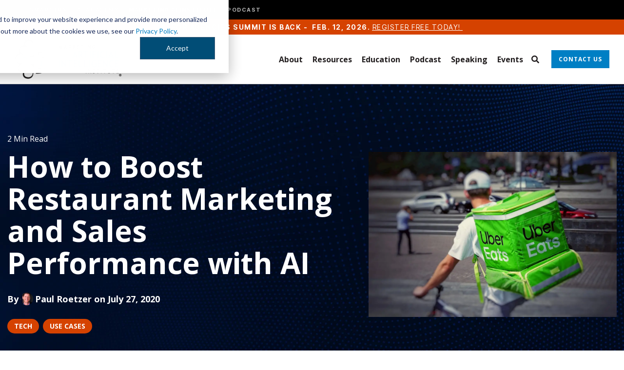

--- FILE ---
content_type: text/html; charset=UTF-8
request_url: https://www.marketingaiinstitute.com/blog/presto-spotlight
body_size: 18812
content:
<!doctype html><html lang="en"><head>
    <meta charset="utf-8">
    <title>How to Boost Restaurant Marketing and Sales Performance with AI</title>
    <link rel="shortcut icon" href="https://www.marketingaiinstitute.com/hubfs/2022%20Website%20Redesign/Logos/MAII%20Logo_favicon.png">
    <meta name="description" content="Presto uses AI to boost restaurant sales. We spoke with Presto founder and CEO Rajat Suri to learn more.">
    
    
    
    
    
<meta name="viewport" content="width=device-width, initial-scale=1">

    
    <meta property="og:description" content="Presto uses AI to boost restaurant sales. We spoke with Presto founder and CEO Rajat Suri to learn more.">
    <meta property="og:title" content="How to Boost Restaurant Marketing and Sales Performance with AI">
    <meta name="twitter:description" content="Presto uses AI to boost restaurant sales. We spoke with Presto founder and CEO Rajat Suri to learn more.">
    <meta name="twitter:title" content="How to Boost Restaurant Marketing and Sales Performance with AI">

    

    
    <style>
a.cta_button{-moz-box-sizing:content-box !important;-webkit-box-sizing:content-box !important;box-sizing:content-box !important;vertical-align:middle}.hs-breadcrumb-menu{list-style-type:none;margin:0px 0px 0px 0px;padding:0px 0px 0px 0px}.hs-breadcrumb-menu-item{float:left;padding:10px 0px 10px 10px}.hs-breadcrumb-menu-divider:before{content:'›';padding-left:10px}.hs-featured-image-link{border:0}.hs-featured-image{float:right;margin:0 0 20px 20px;max-width:50%}@media (max-width: 568px){.hs-featured-image{float:none;margin:0;width:100%;max-width:100%}}.hs-screen-reader-text{clip:rect(1px, 1px, 1px, 1px);height:1px;overflow:hidden;position:absolute !important;width:1px}
</style>


<style>
  .blog-post-hero {
    padding: 100px 0 80px;
    background-size: cover;
    background-repeat: no-repeat;
    background-position: center;
    background-image: url(https://www.marketingaiinstitute.com/hubfs/2022%20Website%20Redesign/Background%20Graphics/MAII_Backgrounds_abstract-dots.jpg);;
  }

  p.reading-time {
    color: #fff;
    font-size: 16px !important;
    line-height: 24px !important;
    margin-bottom: 12px;
  }

  .blog-post-hero h1 {
    color: #fff;
    font-size: 60px;
    line-height: 66px;
    font-weight: 700;
    text-transform: unset;
    margin-bottom: 28px;
  }

  .blog-post-author p {
    color: #fff;
    font-size: 18px;
    line-height: 24px;
    font-weight: 700;
    display: flex;
    flex-wrap: wrap;
    align-items: center;
    margin-bottom: 28px;
  }
  .blog-post-author p a:not(:hover) { color: inherit;  }
  .blog-post-author p a { margin-right: 5px; }

  .blog-post-author p span {
    width: 26px;
    height: 26px;
    background-size: cover;
    background-repeat: no-repeat;
    background-position: center;
    border-radius: 100%;
    margin: 0 4px;
  }

  a.blog-post__tag-link {
    font-size: 14px;
    font-weight: 700;
    color: #fff;
    line-height: 22px;
    text-transform: uppercase;
    padding: 4px 14px;
    margin-right: 4px;
  }

  .blog-post-hero-flex {
    display: flex;
    flex-wrap: wrap;
    align-items: center;
    justify-content: space-between;
  }

  .blog-post-hero-right {
    width: 40.73%;
  }

  .blog-post-hero-left {
    width: 55.14%;
  }


  .blog-post-body-wrapper {
    max-width: 740px;
    margin: 0 auto;
    padding: 60px 0;
  }

  .blog-post-body-main *:not(a) {
    color: #061812;
  }

  .blog-post-body-main a {
    text-decoration: underline;
    color:#007fc4;
  }
  .blog-post-body-main a:hover{
    opacity:0.6
  }
  .blog-post-body-main a *{
    color:inherit;
  }

  .blog-post-body-main > span > * {
    margin-bottom: 16px;
  }

  .blog-post-body-main h2 {
    font-size: 34px;
    line-height: 44px;
    font-weight: 700;
    margin-top: 16px;
    display: inline-block;
  }

  .blog-post-body-main h3 {
    font-size: 28px;
    line-height: 36px;
    margin-top: 16px;
    display: inline-block;
  }

  .blog-post-body-main ul {
    margin-top: 0;
  }
  .blog-post-body-main ul li , .blog-post-body-main ol li{font-size:16px !important;}

  .blog-post-body-main ul li:not(:last-child) {
    margin-bottom: 8px;
  }

  .blog-post-body-main h4 {
    display: inline-block;
    margin-top: 16px;
  }

  .blog-post-body-main h5 {
    margin-top: 16px;
    display: inline-block;
    font-weight: 700;
    width: 100%;
  }

  .blog-post-body-main h6 {
    font-weight: 700;
    display: inline-block;
    margin-top: 16px;
  }

  .blog-post-body-main {
    display: inline-block;
    width: 100%;
    margin-bottom: 28px;
  }

  .blog-post-author-section {
    display: flex;
    flex-wrap: wrap;
    justify-content: space-between;
    margin-top: 60px;
  }

  .blog-author-img {
    width: 125px;
    height: 125px;
    background-repeat: no-repeat;
    background-size: cover;
    background-position: center;
    box-shadow: 0px 0px 20px 1px rgba(0, 0, 0, 0.1);
    margin-bottom: 0 !important;
  }

  .blog-author-content {
    width: calc(100% - 153px);
    margin-bottom: 0 !important;
  }

  .blog-author-content > *:last-child {
    margin-bottom: 0;
  }

  .blog-post-author-section * {
    color: #061812;
    margin-bottom: 12px;
  }

  .blog-author-content h5 {
    font-weight: 700;
  }


  .blog-list-item {
    width: 31.25%;
    margin-right: 3.125%;
    box-shadow: 0 0 20px 1px rgba(0,0,0,.1)
  }

  .blog-list-item:nth-child(3n) {
    margin-right: 0
  }

  .blog-list-item-image {
    height: 210px;
    background-size: cover;
    background-repeat: no-repeat;
    background-position: 50%
  }

  .blog-list-item-content {
    padding: 20px
  }

  .blog-list-item-content span {
    font-weight: 700;
    font-size: 14px;
    line-height: 26px;
    display: inline-block;
    margin-bottom: 4px;
    color: #323232
  }

  .blog-list-item-content h4 {
    font-size: 24px;
    line-height: 34px;
    margin-bottom: 12px
  }

  .author-section {
    display: flex;
    flex-wrap: wrap;
    align-items: center;
    margin-bottom: 20px
  }

  .author-section div {
    width: 26px;
    height: 26px;
    background-size: cover;
    background-repeat: no-repeat;
    background-position: 50%;
    border-radius: 100%;
    margin-right: 4px
  }

  .author-section>span {
    margin-bottom: 0;
    color: #061812;
    width: calc(100% - 30px)
  }
  .author-section>span a:not(:hover){
    color: #061812;
  }

  .post-tags a.posts-tag {
    font-size: 12px;
    line-height: 16px;
    color: #061812;
    text-transform: uppercase;
    font-weight: 700
  }

  .post-tags a.posts-tag:hover {
    color: #007fc4
  }

  .post-tags span {
    line-height: normal;
    margin-bottom: 0
  }



  .blog-list-item-content p {
    margin-bottom: 0
  }

  .blog-related-post-flex > span {
    display: flex;
    flex-wrap: wrap;
  }

  .blog-list-item {
    width: 31.25%;
    margin-right: 3.125%;
    box-shadow: 0 0 20px 1px rgba(0,0,0,.1)
  }

  .blog-list-item:nth-child(3n) {
    margin-right: 0
  }

  .blog-list-item-image {
    height: 210px;
    background-size: cover;
    background-repeat: no-repeat;
    background-position: 50%
  }

  .blog-list-item-content {
    padding: 20px
  }

  .blog-list-item-content span {
    font-weight: 700;
    font-size: 14px;
    line-height: 26px;
    display: inline-block;
    margin-bottom: 4px;
    color: #323232
  }

  .blog-list-item-content h4 {
    font-size: 24px;
    line-height: 34px;
    margin-bottom: 12px
  }

  .author-section {
    display: flex;
    flex-wrap: wrap;
    align-items: center;
    margin-bottom: 20px
  }

  .author-section div {
    width: 26px;
    height: 26px;
    background-size: cover;
    background-repeat: no-repeat;
    background-position: 50%;
    border-radius: 100%;
    margin-right: 4px
  }

  .author-section>span {
    margin-bottom: 0;
    color: #061812;
    width: calc(100% - 30px)
  }

  .post-tags a.posts-tag {
    font-size: 12px;
    line-height: 16px;
    color: #061812;
    text-transform: uppercase;
    font-weight: 700
  }

  .post-tags a.posts-tag:hover {
    color: #007fc4
  }

  .post-tags span {
    line-height: normal;
    margin-bottom: 0
  }

  .post-tags {
    margin-bottom: 0;
    margin-top:20px;
  }

  .blog-list-item-content p {
    margin-bottom: 0
  }

  .blog-related-post-flex > span {
    display: flex;
    flex-wrap: wrap;
  }

  .blog-related-post {
    padding: 60px 0;
  }

  .blog-author-content ul {
    margin: 0;
    padding: 0;
    list-style: none;
    display: flex;
    flex-wrap: wrap;
    align-items: center;
  }

  .blog-author-content ul * {
    margin-bottom: 0;
  }

  .blog-author-content ul li {
    margin-right: 10px;
  }

  .blog-author-content ul li a i {
    color: #007FC4;
  }
  .blog-related-post h2 {
    text-align: center;
    font-weight: 700;
    margin-bottom: 40px;
    color: #061812;
  }

  .post-tags a.posts-tag {
    display: inline-block;
    background: #007fc4;
    color: #fff !important;
    padding: 4px 14px;
    border-radius: 15px;
    font-size: 14px !important;
    line-height: 22px !important;
    letter-spacing: 0 !important;
    margin-right: 4px;
    margin-bottom: 4px;
  }

  @media(max-width:1024px){
    .blog-post-hero h1{font-size:48px;line-height:normal;}
    .blog-post-body-main h2 {font-size:30px;line-height:normal;}
    .blog-post-body-main h3 {font-size:24px;line-height:normal;}

    .blog-post-body-wrapper{padding:40px 0 20px;}

    .blog-post-hero{padding:70px 0;}
  }

  @media(max-width:900px){
    .blog-post-hero-left {
      width: 100%;
      margin-bottom: 10px;
    }
    .blog-post-hero-right { width: 100%; }
    .blog-related-post { padding: 20px 0 40px; }
  }

  @media(max-width:767px){
    .blog-post-hero{padding:50px 0;}
    .blog-post-author-section{margin-top:30px;}
    .blog-author-content { width: 100%; margin-bottom: 0 !important; margin-top: 12px; }

    .blog-list-item {
      width: 100%;
      margin-right: 0;
      margin-bottom: 40px;
      box-shadow: 0 0 20px 1px rgb(0 0 0 / 10%);
    }
    .blog-list-item:last-child {margin-bottom:0px;}
    
    .blog-post-hero-left , .blog-post__tags{margin-bottom:0px;}
    .blog-post-hero-right{display:none;}
  }
</style>

<link rel="stylesheet" href="https://www.marketingaiinstitute.com/hubfs/hub_generated/template_assets/1/71878151240/1768852289418/template_main-head.min.css">
<link rel="stylesheet" href="https://www.marketingaiinstitute.com/hubfs/hub_generated/template_assets/1/71878344195/1768852252464/template_main-foot.min.css">
<link rel="stylesheet" href="https://www.marketingaiinstitute.com/hubfs/hub_generated/template_assets/1/72288705129/1767818643386/template_child.min.css">
<link rel="stylesheet" href="https://www.marketingaiinstitute.com/hubfs/hub_generated/template_assets/1/71881710762/1768852247355/template_global-header-v2.min.css">
<link rel="stylesheet" href="https://www.marketingaiinstitute.com/hubfs/hub_generated/module_assets/1/194726367597/1755560539489/module_Global_Header_v4.min.css">

<style>
  /*-- Global Header Hat Hover Override --*/
.hhs-header-hat-global .hs_cos_wrapper_type_inline_rich_text a:hover {
  color: #ffffff !important;
}
/*-- Hard-coded Override for Global Header Hat (Corrected) --*/

.hhs-header-hat-global {
  background-color: #000000 !important; /* Add this line to make the bar black */
}

/*-- Regular Header Hat Font Override --*/
.hhs-header-hat .hs_cos_wrapper_type_inline_rich_text p,
.hhs-header-hat .hs_cos_wrapper_type_inline_rich_text span {
  font-family: 'Inter Tight', sans-serif !important;
  font-size: 14px !important;
  font-weight: normal !important;
  text-transform: uppercase !important;
  letter-spacing: 1.5px !important;
}
/* This targets the menu's list element to center it and fix spacing */
div.hhs-hat-menu-global .hs-menu-wrapper ul {
  margin-bottom: 0 !important;
  padding-left: 0 !important;
  display: flex;
  justify-content: center;
  align-items: center; /* This line vertically centers the text */
}

/* This targets the menu links to fix spacing and set default color */
.hhs-hat-menu-global .hs-menu-wrapper .hs-menu-item a {
  color: #d1d1d1; /* Default grey color */
  padding: 4px 15px !important; /* CONTROLS THE HEIGHT of the black bar */
  line-height: 1.0 !important; /* Also helps control height */
}

/* This targets ONLY the AI Academy link (the 2nd item) to make it white */
.hhs-hat-menu-global .hs-menu-wrapper .hs-menu-item:nth-child(2) a {
  color: #ffffff !important;
}

/* This makes all links white on hover */
.hhs-hat-menu-global .hs-menu-wrapper .hs-menu-item a:hover {
  color: #ffffff !important;
}
  
 /*-- Global Header Hat Responsive Alignment --*/
.hhs-header-hat-global .hs_cos_wrapper_type_inline_rich_text p {
  text-align: left; /* Default alignment for desktop */
}

@media (max-width: 767px) {
  .hhs-header-hat-global .hs_cos_wrapper_type_inline_rich_text p {
    text-align: center; /* Centered alignment for mobile */
  }
} 
  
  
  .hhs-top-bar {
    background-color: rgba(0, 0, 0, 0.0);
    padding: 10px 0;
    
  }
  .hhs-top-bar.sticky-menu.active {
    padding: 5px 0; 
  }
  
  @media (min-width: 992px) {
    
      .hhs-header-hat .container,
      .hhs-top-bar .container {
        padding-right: 30px;
        padding-left: 30px;
      }
    
  }
  
  
  
  .hhs-top-bar.hhs-alt-nav .logo-sticky,
  .logo-standard  {
    max-width: 220px;
    float: left;
  }
  
  .hhs-top-bar.hhs-alt-nav.sticky-menu.active .logo-sticky,
  .logo-sticky  {
    max-width: 150px;
    float: left;
  }
  
  .hhs-header-logo {
    padding-top:  0px;
  }
  
  
  .hhs-nav-grid__menu {
    
      margin-left: auto;
    
  }
  
  .hhs-top-bar .hs-menu-wrapper.hs-menu-flow-horizontal>ul li a,
  .hs-menu-wrapper.hs-menu-flow-horizontal ul.hhs-nav-links .hs-menu-item a {
    color: rgba(35, 31, 32, 1.0);
  }
  
  
  .hhs-top-bar .hs-menu-wrapper.hs-menu-flow-horizontal>ul li {
    margin: 15px 10px;
  }
  
  .hhs-top-bar .hs-menu-wrapper.hs-menu-flow-horizontal>ul li a:hover,
  .hs-menu-wrapper.hs-menu-flow-horizontal ul.hhs-nav-links .hs-menu-item a:hover,
  .hhs-top-bar .hs-menu-wrapper.hs-menu-flow-horizontal>ul li a:hover,
  .hhs-header-search a i:hover,
  .hhs-lang-switch .globe_class:hover{
    color: rgba(5, 128, 196, 1.0);
  } 
  
  .hhs-header-search a i{
    color: rgba(35, 31, 32, 1);
    
  }
  
  .hhs-top-bar .hs-menu-wrapper.hs-menu-flow-horizontal>ul li.hs-menu-depth-1.active:after,
  .hhs-top-bar .hs-menu-wrapper.hs-menu-flow-horizontal>ul li.hs-menu-depth-1:after {
    background-color: rgba(5, 128, 196, 1.0);
  }
  
  
  
  .hhs-lang-switch .globe_class:before{
    color: rgba(35, 31, 32, 1);
  }
  
  .lang_list_class li {
     background: rgba(255, 255, 255, 1) !important;
  }
  
  .hhs-lang-switch .lang_list_class:after {
   border-bottom-color: rgba(255, 255, 255, 1) !important;
  }
  
  
 
  .hhs-hat-menu .hs-menu-children-wrapper,
  .sc-site-header__menu .hs-menu-children-wrapper {
    background-color: #FFFFFF;
  }
  
  .hhs-hat-menu .hs-menu-children-wrapper:before,
  .hs-menu-wrapper.hs-menu-flow-horizontal>ul li.hs-item-has-children ul.hs-menu-children-wrapper:before {
     color: rgba(255, 255, 255, 1) !important;
  }
  
  .hhs-hat-menu .hs-menu-children-wrapper li a,
  .hhs-lang-switch .lang_list_class li a,
  .custom-menu-primary .hs-menu-wrapper > ul li a, 
  .hs-menu-wrapper.hs-menu-flow-horizontal > ul li.hs-item-has-children ul.hs-menu-children-wrapper li a,
  .hhs-lang-switch .lang_list_class li a {
    color: #231f20;
    font-size: 14px !important;
  }
  
  .hhs-hat-menu .hs-menu-children-wrapper li a:hover,
  .hhs-lang-switch .lang_list_class li a:hover,
  .hs-menu-wrapper.hs-menu-flow-horizontal ul.hhs-nav-links .hs-menu-item.hs-menu-depth-2 a:hover,
  .hhs-top-bar .hs-menu-wrapper.hs-menu-flow-horizontal>ul li.hs-item-has-children ul.hs-menu-children-wrapper li a:hover,
  .hhs-top-bar.hhs-alt-nav .hs-menu-wrapper.hs-menu-flow-horizontal ul.hhs-nav-links ul .hs-menu-item.sub-active a{
   background-color:  #00a4bd;
  }
  
  .hhs-hat-menu .hs-menu-children-wrapper li a:hover,
  .hhs-lang-switch .lang_list_class li a:hover,
  .custom-menu-primary .hs-menu-wrapper > ul li.hs-item-has-children ul.hs-menu-children-wrapper li a:hover,
  .hs-menu-wrapper.hs-menu-flow-horizontal ul.hhs-nav-links .hs-menu-item.hs-menu-depth-2 a:hover,
  .hhs-top-bar .hs-menu-wrapper.hs-menu-flow-horizontal>ul li.hs-item-has-children ul.hs-menu-children-wrapper li a:hover,
  .hhs-top-bar.hhs-alt-nav .hs-menu-wrapper.hs-menu-flow-horizontal ul.hhs-nav-links ul .hs-menu-item.sub-active a{
   color: #0580c4 !important;
  }
  .custom-menu-primary .hs-menu-wrapper > ul li.hs-item-has-children ul.hs-menu-children-wrapper li.active a:hover {
    color: #231f20 !important;
  }
    
  
  
  .hhs-top-bar.hhs-alt-nav.sticky-menu,
  .hhs-top-bar.sticky-menu,
  .hhs-top-bar.hhs-alt-nav{
    background-color: rgba(255, 255, 255, 0.90);
  }
  .sticky-menu.active {
    background-color: rgba(255, 255, 255, 0.90);
  }
  
  .hhs-top-bar.sticky-menu .hs-menu-wrapper.hs-menu-flow-horizontal>ul li a,
  .hhs-top-bar.hhs-alt-nav .hs-menu-wrapper.hs-menu-flow-horizontal>ul li a,
  .hhs-top-bar.hhs-alt-nav .hs-menu-wrapper.hs-menu-flow-horizontal ul.hhs-nav-links .hs-menu-item a,
  .hhs-top-bar.hhs-alt-nav .hhs-header-search a i,
  .hhs-top-bar.hhs-alt-nav .fas,
  .hhs-top-bar.hhs-alt-nav .hhs-lang-switch .globe_class:before,
  .sticky-menu .hs-menu-wrapper.hs-menu-flow-horizontal ul.hhs-nav-links li a,
  .sticky-menu .hhs-nav-grid__extras i,
  .sticky-menu .hhs-lang-switch .globe_class:before{
    color: rgba(35, 31, 32, 1.0);
  }
  
  .hhs-top-bar.hhs-alt-nav .hs-menu-wrapper.hs-menu-flow-horizontal ul.hhs-nav-links ul .hs-menu-item a {
    color: #231f20;
  }
  
  .hhs-top-bar.sticky-menu .hs-menu-wrapper.hs-menu-flow-horizontal>ul li a:hover,
  .hhs-top-bar.hhs-alt-nav .hs-menu-wrapper.hs-menu-flow-horizontal>ul li a:hover,
  .hhs-top-bar.hhs-alt-nav .hhs-top-bar .hs-menu-wrapper.hs-menu-flow-horizontal .hs-menu-depth-1:first-child:hover,
  .hhs-top-bar.hhs-alt-nav .hhs-header-search a i:hover,
  .hhs-top-bar.hhs-alt-nav .fas:hover,
  .hhs-top-bar.hhs-alt-nav .hhs-lang-switch .globe_class:before,
  .sticky-menu .hhs-top-bar .hs-menu-wrapper.hs-menu-flow-horizontal .hs-menu-depth-1:first-child:hover,
  .sticky-menu .hs-menu-wrapper.hs-menu-flow-horizontal ul.hhs-nav-links li a:hover,
  .sticky-menu .hhs-header-search a i:hover{
    color: rgba(5, 128, 196, 1.0);
  }
  
  .hhs-top-bar.hhs-alt-nav .hhs-header-search a i,
  .hhs-top-bar.hhs-alt-nav .globe_class {
    color: rgba(35, 31, 32, 1) !important;
  }
  
  .hhs-top-bar.hhs-alt-nav .hhs-top-bar .hs-menu-wrapper.hs-menu-flow-horizontal>ul li a:hover,
  .hhs-top-bar.hhs-alt-nav .hhs-header-search a i:hover,
  .hhs-top-bar.hhs-alt-nav .globe_class:hover {
    color: rgba(5, 128, 196, 1) !important;
  }
  
  
  .hhs-top-bar.hhs-alt-nav .hs-menu-wrapper.hs-menu-flow-horizontal>ul li.hs-menu-depth-1.active:after,
  .hhs-top-bar.hhs-alt-nav .hs-menu-wrapper.hs-menu-flow-horizontal>ul li.hs-menu-depth-1:after,
  .sticky-menu.hhs-top-bar .hs-menu-wrapper.hs-menu-flow-horizontal>ul li.hs-menu-depth-1.active:after,
  .sticky-menu.hhs-top-bar .hs-menu-wrapper.hs-menu-flow-horizontal>ul li.hs-menu-depth-1:after {
    background-color: rgba(5, 128, 196, 1.0);
  }
 
  
  
  .hhs-header-cta .cta-secondary,
  .hhs-header-cta .cta-tertiary,
  .hhs-header-cta .cta-primary {
    padding: 12px 15px !important;
    font-size: 12px !important;
    -webkit-box-shadow: none;
    box-shadow: none;
  }
  
   
   
  
  .hhs-side-menu {
   width:  400px;
  }
  
  .hhs-side-menu {
   background-color:  rgba(255, 255, 255, 1.0);
  }
  
  .body-wrapper::after {
    background-color:  rgba(35, 31, 32, 0.6);
  }
  
  
  
  .hamburger-icon .line {
    background: rgba(35, 31, 32, 1.0);
  }
  
  .hhs-top-bar.hhs-alt-nav .hamburger-icon .line,
  .sticky-menu .hamburger-icon .line {
    background: rgba(35, 31, 32, 1.0);
  }
  
  .hamburger-icon.active .line {
    background: rgba(35, 31, 32, 1.0);
  }
  
  
  
  
  .hhs-side-menu .hhs-lang-switch .globe_class:before,
  .hhs-side-menu .fas{
    color: rgba(35, 31, 32, 1.0);
  }
  
  .hhs-top-bar .fas {
    color: #231f20;
  }
  
  .hhs-side-menu__footer a i,
  .hhs-side-menu__footer a:visited i {
    color: #333333;
  }
  
  .hhs-side-menu__footer a:hover i,
  .hhs-side-menu__footer a:focus i {
    color: #0580c4;
  }
  
  
  
  .hhs-side-menu .hhs-side-menu__mobile li a {
    font-size: 18px;
    font-weight: bold;
    color: rgba(35, 31, 32, 1.0);
  }
  
  .hhs-side-menu .hhs-side-menu__mobile li a:hover {
    color: rgba(5, 128, 196, 1.0);
  }
  
  .hhs-sidebar-nav-toggle i {
    color: rgba(5, 128, 196, 1.0);
  }
  
  
  
  .hhs-side-menu__extras .hs-menu-item a,
  .hhs-side-menu__extras .hs-menu-wrapper.hs-menu-flow-horizontal>ul li.hs-item-has-children ul.hs-menu-children-wrapper a {
    font-size: 14px;
    font-weight: nomral;
    color: rgba(35, 31, 32, 1);
  }
  
  .hhs-side-menu__extras .hs-menu-item a:hover,
  .hhs-side-menu__extras .hs-menu-wrapper.hs-menu-flow-horizontal>ul li.hs-item-has-children ul.hs-menu-children-wrapper a:hover {
    color: rgba(5, 128, 196, 1);
  }
  
  
  
  
    .hhs-side-menu__extras {flex: 1;}
  
  
  @media (max-width: 575px) {
    .hhs-side-menu {
     width: 100%; 
    }
  }
  
   
   
  
  
  
  
  
  
  
  
    .hhs-menu-toggle {
      display: none;  
    }
    @media (max-width: 960px) {
      .hhs-menu-toggle {
        display: block;  
      }
    }
    @media (max-width: 920px) {
      .hhs-menu-toggle {
        display: block;  
      }
    }
  
  
    
  
  .hhs-side-menu__ctas .hhs-side-cta-1,
  .hhs-side-menu__ctas .hhs-side-cta-2{
    display: none;
  }
  @media (max-width: 960px) {
      .hhs-extras-ctas,
      .hhs-extras-ctas .hhs-head-cta-1 {
        display: none;
      }
      .hhs-side-menu__ctas .hhs-side-cta-1 {
        display: inline-block;
      }
    }
    @media (max-width: 920px) {
      .hhs-extras-ctas .hhs-head-cta-2 {
        display: none;
      }
      .hhs-side-menu__ctas .hhs-side-cta-2 {
        display: inline-block;
      }
    }
    
  
    @media (min-width: 850px) {
      .hhs-side-menu__mobile {
        display: none;
      }
    }

  @media (max-width: 850px) {
    .main-nav .sc-site-header__menu {
       display: none;
      }
    }
  
  
  
  
  
  
 
  

  
  
  
  
    .hhs-header-hat {
      background-color: rgba(213, 66, 0, 1.0);
      padding: 5px 0;
    }

    .hhs-hat-menu .hs-menu-wrapper.hs-menu-flow-horizontal>ul li.hs-menu-depth-1 a {
      color: rgba(255, 255, 255, 1.0);
      font-size: 14px;
      font-weight: bold;
    }

    .hhs-hat-menu .hs-menu-wrapper.hs-menu-flow-horizontal>ul li.hs-menu-depth-1 a:hover {
      color: rgba(238, 238, 238, 1.0);
    }
    
    
   
  
  
  
   
  @media (max-width: 922px) {
    .custom-menu-primary .hs-menu-wrapper > ul {
       margin-top: 10px !important;
    }
    .custom-menu-primary .hs-menu-wrapper > ul,
    .custom-menu-primary .hs-menu-wrapper > ul li.active a:hover{
      background-color:  rgba(255, 255, 255, 1) !important;
    }
    .hhs-top-bar .hs-menu-wrapper.hs-menu-flow-horizontal>ul li a:hover,
    .custom-menu-primary .hs-menu-wrapper > ul li.active a:hover {
      color:  #231f20 ;
    }
    .custom-menu-primary .hs-menu-wrapper > ul li{
      
        border-top: 1px solid rgba(0, 0, 0, .1) !important; 
      
    }
    .custom-menu-primary .hs-menu-wrapper > ul ul li{
      
        background-color: rgba(0, 0, 0, .05);
      
    }
    
      .sticky-menu.active {
        position: static !important;
      }
      .sticky-menu.active {
        display: none !important;
        height: 0px !important;
      }
    
  }
  
  /*-- Responsive Header Hat Text --*/
.mobile-hat-text {
  display: none; /* Hide mobile text by default */
}

@media (max-width: 767px) {
  .desktop-hat-text {
    display: none; /* Hide desktop text on mobile */
  }

  .mobile-hat-text {
    display: inline; /* Show mobile text on mobile */
  }
}
</style>

<link rel="stylesheet" href="https://www.marketingaiinstitute.com/hubfs/hub_generated/template_assets/1/71878243255/1768852292054/template_global-footer.min.css">
<link rel="stylesheet" href="https://www.marketingaiinstitute.com/hubfs/hub_generated/module_assets/1/197386741311/1760104405120/module_Global_Footer-maii.min.css">
<style>
  
  /******************************* MAIN DESKTOP NAV STYLE *******************************/
  
  #hs_cos_wrapper_global_footer .hhs-footer-mod {
    padding-top: 100px;
    padding-bottom: 100px;
    
    
      background-color: rgba(51, 71, 91, 1.0);
    }
  


  /** NAVIGATION COLUMNS STYLE **/
  .hhs-foot-base-nav .hs-menu-wrapper.hs-menu-flow-horizontal > ul li a,
  .hhs-foot-nav-col .hs-menu-wrapper.hs-menu-flow-horizontal>ul li.hs-item-has-children ul.hs-menu-children-wrapper li a,
  .hhs-foot-nav-col .hs-menu-wrapper.hs-menu-flow-horizontal > ul li a {
    color: #84d6e2 !important;
  }
  .hhs-foot-base-nav .hs-menu-wrapper.hs-menu-flow-horizontal > ul li a:hover,
  .hhs-foot-nav-col .hs-menu-wrapper.hs-menu-flow-horizontal>ul li.hs-item-has-children ul.hs-menu-children-wrapper li a:hover,
  .hhs-foot-nav-col .hs-menu-wrapper.hs-menu-flow-horizontal > ul li a:hover {
    color: #00a4bd  !important;
  }
  .foot-nav-title,
  .hhs-foot-rss h5,
  .hhs-foot-nav-col h5 {
    margin-bottom: 40px;
    color: #cadfe2;
  }

  .hhs-foot-rss .hs_cos_wrapper_type_inline_rich_text p,
  .hhs-foot-rss .hs_cos_wrapper_type_inline_rich_text l1,
  .hhs-foot-rss .hs_cos_wrapper_type_inline_rich_text span,
  .hhs-foot-rss label{
    color: #ffffff;
  }
  
  .hhs-foot-base-nav .hs-menu-wrapper.hs-menu-flow-horizontal > ul li a {
    font-size: 14px;
  }

  /** BLOG POST STYLE **/
  .hhs-footer-mod .hhs-post-content a h6  {
    color: #FFFFFF;
    font-size: 16px;
    line-height: 20px;
  }
  .hhs-footer-mod .hhs-post-summary p  {
    color: #ffffff;
    font-size: 14px;
    line-height: 18px;
  }
  .hhs-foot-rss .hs-rss-title:hover {
    color: #00a4bd;
  }
   .hhs-footer-mod .hhs-post-feat-img {
    min-height: 120px;
  }
  .hhs-foot-rss .hs-rss-item.hs-with-featured-image .hs-rss-item-text  {
   margin-top: 120px;
  }
  .hhs-foot-break-line {
    border-color:  #161e27;
  }
  .hhs-foot-copyright {
    color: #ffffff;
  }
  
  /** TOGGLE COLLAPSE **/
  
  
    @media (max-width: 575px) {
     .hhs-foot-nav-col .hhs-col-content {
       display: none; 
       text-align: center;
     }
     .hhs-foot-nav-col .hhs-col-content.open-menu {
       display: block;
       text-align: center;
     } 
    }
  

  /** SOCIAL ICONS **/#hs_cos_wrapper_global_footer .hhs-social-con i { color:  #00a4bd;}
    #hs_cos_wrapper_global_footer .hhs-social-con i:hover {color:  #28c4dc;}/** TABLET CSS **/
  @media (max-width: 922px) {
    #hs_cos_wrapper_global_footer .hhs-footer-mod {
      padding-top: 25px;
      padding-bottom: 25px;
    }
  }

  /** BACK TO TOP **/
  #return-to-top {
   background: rgba(68, 68, 68, 0.7);
  }
  #return-to-top:hover {
   background: rgba(68, 68, 68, 0.9);
  }

  /** MOBILE CSS **/
  @media (max-width: 575px) {
    #hs_cos_wrapper_global_footer .hhs-footer-mod {
      padding-top: 25px;
      padding-bottom: 25px;
    }
    .hhs-foot-nav-col {
     border-color: #161e27;
    }
  }
</style>
<link rel="stylesheet" href="https://www.marketingaiinstitute.com/hubfs/hub_generated/module_assets/1/76353590584/1767661080684/module_CTA_Bar.css">
<link rel="stylesheet" href="/hs/hsstatic/BlogSocialSharingSupport/static-1.258/bundles/project.css">
<style>
  @font-face {
    font-family: "Inter";
    font-weight: 700;
    font-style: normal;
    font-display: swap;
    src: url("/_hcms/googlefonts/Inter/700.woff2") format("woff2"), url("/_hcms/googlefonts/Inter/700.woff") format("woff");
  }
  @font-face {
    font-family: "Inter";
    font-weight: 500;
    font-style: normal;
    font-display: swap;
    src: url("/_hcms/googlefonts/Inter/500.woff2") format("woff2"), url("/_hcms/googlefonts/Inter/500.woff") format("woff");
  }
  @font-face {
    font-family: "Inter";
    font-weight: 600;
    font-style: normal;
    font-display: swap;
    src: url("/_hcms/googlefonts/Inter/600.woff2") format("woff2"), url("/_hcms/googlefonts/Inter/600.woff") format("woff");
  }
  @font-face {
    font-family: "Inter";
    font-weight: 400;
    font-style: normal;
    font-display: swap;
    src: url("/_hcms/googlefonts/Inter/regular.woff2") format("woff2"), url("/_hcms/googlefonts/Inter/regular.woff") format("woff");
  }
  @font-face {
    font-family: "Inter";
    font-weight: 700;
    font-style: normal;
    font-display: swap;
    src: url("/_hcms/googlefonts/Inter/700.woff2") format("woff2"), url("/_hcms/googlefonts/Inter/700.woff") format("woff");
  }
  @font-face {
    font-family: "Montserrat";
    font-weight: 400;
    font-style: normal;
    font-display: swap;
    src: url("/_hcms/googlefonts/Montserrat/regular.woff2") format("woff2"), url("/_hcms/googlefonts/Montserrat/regular.woff") format("woff");
  }
  @font-face {
    font-family: "Montserrat";
    font-weight: 700;
    font-style: normal;
    font-display: swap;
    src: url("/_hcms/googlefonts/Montserrat/700.woff2") format("woff2"), url("/_hcms/googlefonts/Montserrat/700.woff") format("woff");
  }
  @font-face {
    font-family: "Inter Tight";
    font-weight: 800;
    font-style: normal;
    font-display: swap;
    src: url("/_hcms/googlefonts/Inter_Tight/800.woff2") format("woff2"), url("/_hcms/googlefonts/Inter_Tight/800.woff") format("woff");
  }
  @font-face {
    font-family: "Inter Tight";
    font-weight: 700;
    font-style: normal;
    font-display: swap;
    src: url("/_hcms/googlefonts/Inter_Tight/700.woff2") format("woff2"), url("/_hcms/googlefonts/Inter_Tight/700.woff") format("woff");
  }
  @font-face {
    font-family: "Inter Tight";
    font-weight: 300;
    font-style: normal;
    font-display: swap;
    src: url("/_hcms/googlefonts/Inter_Tight/300.woff2") format("woff2"), url("/_hcms/googlefonts/Inter_Tight/300.woff") format("woff");
  }
  @font-face {
    font-family: "Inter Tight";
    font-weight: 500;
    font-style: normal;
    font-display: swap;
    src: url("/_hcms/googlefonts/Inter_Tight/500.woff2") format("woff2"), url("/_hcms/googlefonts/Inter_Tight/500.woff") format("woff");
  }
  @font-face {
    font-family: "Inter Tight";
    font-weight: 400;
    font-style: normal;
    font-display: swap;
    src: url("/_hcms/googlefonts/Inter_Tight/regular.woff2") format("woff2"), url("/_hcms/googlefonts/Inter_Tight/regular.woff") format("woff");
  }
  @font-face {
    font-family: "Inter Tight";
    font-weight: 700;
    font-style: normal;
    font-display: swap;
    src: url("/_hcms/googlefonts/Inter_Tight/700.woff2") format("woff2"), url("/_hcms/googlefonts/Inter_Tight/700.woff") format("woff");
  }
  @font-face {
    font-family: "Open Sans";
    font-weight: 700;
    font-style: normal;
    font-display: swap;
    src: url("/_hcms/googlefonts/Open_Sans/700.woff2") format("woff2"), url("/_hcms/googlefonts/Open_Sans/700.woff") format("woff");
  }
  @font-face {
    font-family: "Open Sans";
    font-weight: 300;
    font-style: normal;
    font-display: swap;
    src: url("/_hcms/googlefonts/Open_Sans/300.woff2") format("woff2"), url("/_hcms/googlefonts/Open_Sans/300.woff") format("woff");
  }
  @font-face {
    font-family: "Open Sans";
    font-weight: 500;
    font-style: normal;
    font-display: swap;
    src: url("/_hcms/googlefonts/Open_Sans/500.woff2") format("woff2"), url("/_hcms/googlefonts/Open_Sans/500.woff") format("woff");
  }
  @font-face {
    font-family: "Open Sans";
    font-weight: 600;
    font-style: normal;
    font-display: swap;
    src: url("/_hcms/googlefonts/Open_Sans/600.woff2") format("woff2"), url("/_hcms/googlefonts/Open_Sans/600.woff") format("woff");
  }
  @font-face {
    font-family: "Open Sans";
    font-weight: 400;
    font-style: normal;
    font-display: swap;
    src: url("/_hcms/googlefonts/Open_Sans/regular.woff2") format("woff2"), url("/_hcms/googlefonts/Open_Sans/regular.woff") format("woff");
  }
  @font-face {
    font-family: "Open Sans";
    font-weight: 700;
    font-style: normal;
    font-display: swap;
    src: url("/_hcms/googlefonts/Open_Sans/700.woff2") format("woff2"), url("/_hcms/googlefonts/Open_Sans/700.woff") format("woff");
  }
</style>

    <script type="application/ld+json">
{
  "mainEntityOfPage" : {
    "@type" : "WebPage",
    "@id" : "https://www.marketingaiinstitute.com/blog/presto-spotlight"
  },
  "author" : {
    "name" : "Paul Roetzer",
    "url" : "https://www.marketingaiinstitute.com/blog/author/paul-roetzer",
    "@type" : "Person"
  },
  "headline" : "How to Boost Restaurant Marketing and Sales Performance with AI",
  "datePublished" : "2020-07-27T04:22:00.000Z",
  "dateModified" : "2022-07-20T04:22:46.749Z",
  "publisher" : {
    "name" : "Marketing AI Institute",
    "logo" : {
      "url" : "https://www.marketingaiinstitute.com/hubfs/2022%20Website%20Redesign/Logos/MAII%20Logo_horz_main@2x.png",
      "@type" : "ImageObject"
    },
    "@type" : "Organization"
  },
  "@context" : "https://schema.org",
  "@type" : "BlogPosting",
  "image" : [ "https://www.marketingaiinstitute.com/hubfs/Imported_Blog_Media/robert-anasch-s04x1QTNnCA-unsplash%20(1).webp" ]
}
</script>


    

<!-- Google Tag Manager -->
<script>(function(w,d,s,l,i){w[l]=w[l]||[];w[l].push({'gtm.start':
new Date().getTime(),event:'gtm.js'});var f=d.getElementsByTagName(s)[0],
j=d.createElement(s),dl=l!='dataLayer'?'&l='+l:'';j.async=true;j.src=
'https://www.googletagmanager.com/gtm.js?id='+i+dl;f.parentNode.insertBefore(j,f);
})(window,document,'script','dataLayer','GTM-PLKMRGJ');</script>
<!-- End Google Tag Manager -->

<link rel="amphtml" href="https://www.marketingaiinstitute.com/blog/presto-spotlight?hs_amp=true">

<meta property="og:image" content="https://www.marketingaiinstitute.com/hubfs/Imported_Blog_Media/robert-anasch-s04x1QTNnCA-unsplash%20(1).webp">
<meta property="og:image:width" content="1200">
<meta property="og:image:height" content="800">

<meta name="twitter:image" content="https://www.marketingaiinstitute.com/hubfs/Imported_Blog_Media/robert-anasch-s04x1QTNnCA-unsplash%20(1).webp">


<meta property="og:url" content="https://www.marketingaiinstitute.com/blog/presto-spotlight">
<meta name="twitter:card" content="summary_large_image">
<meta name="twitter:creator" content="@paulroetzer">

<link rel="canonical" href="https://www.marketingaiinstitute.com/blog/presto-spotlight">

<meta property="og:type" content="article">
<link rel="alternate" type="application/rss+xml" href="https://www.marketingaiinstitute.com/blog/rss.xml">
<meta name="twitter:domain" content="www.marketingaiinstitute.com">
<script src="//platform.linkedin.com/in.js" type="text/javascript">
    lang: en_US
</script>

<meta http-equiv="content-language" content="en">







  <meta name="generator" content="HubSpot"></head>
  <body>
    <div class="body-wrapper   hs-content-id-77239203748 hs-blog-post hs-blog-id-71990058901">
      <header class="header">
        <div class="header__container">
          
            <div id="hs_cos_wrapper_global_header_v4" class="hs_cos_wrapper hs_cos_wrapper_widget hs_cos_wrapper_type_module" style="" data-hs-cos-general-type="widget" data-hs-cos-type="module">



  

<div class="hhs-header-hat-global">
  <div class="container">
    <div class="row">
      <div class="col-12">
        <nav class="hhs-hat-menu-global" data-collapsed="true">
          
            <div id="hs_cos_wrapper_global_header_v4_" class="hs_cos_wrapper hs_cos_wrapper_widget hs_cos_wrapper_type_inline_rich_text" style="" data-hs-cos-general-type="widget" data-hs-cos-type="inline_rich_text" data-hs-cos-field="menu.header_hat_global.text"><nav class="global-hat"><a href="https://smarterx.ai/?utm_source=maii&amp;utm_medium=nav&amp;utm_campaign=brand_network&amp;utm_content=smarterx_link" rel="noopener">SMARTERX</a> <a href="https://academy.smarterx.ai/?utm_source=maii&amp;utm_medium=nav&amp;utm_campaign=brand_network&amp;utm_content=academy_link" rel="noopener">AI ACADEMY</a> <a href="https://www.marketingaiinstitute.com/" rel="noopener" class="active"> <span class="desktop-hat-text">MARKETING AI INSTITUTE</span> <span class="mobile-hat-text">MAII</span> </a> <a href="https://podcast.smarterx.ai/?utm_source=maii&amp;utm_medium=nav&amp;utm_campaign=brand_network&amp;utm_content=podcast_link" rel="noopener">PODCAST</a></nav></div>
          
        </nav>
      </div>
    </div>
  </div>
</div>





<div class="hhs-header-hat">
  <div class="container">
    <div class="row">
      <div class="col-12">
        <nav class="hhs-hat-menu" data-collapsed="true">
          
            
              
              
                <div id="hs_cos_wrapper_global_header_v4_" class="hs_cos_wrapper hs_cos_wrapper_widget hs_cos_wrapper_type_inline_rich_text" style="" data-hs-cos-general-type="widget" data-hs-cos-type="inline_rich_text" data-hs-cos-field="menu.header_hat.text"><p style="text-align: center;"><span style="color: #ffffff;"><strong>AI for Agencies Summit is back - &nbsp;Feb. 12, 2026. <span style="text-decoration: underline;"><span style="color: #ffffff; text-decoration: underline;"><a href="https://www.marketingaiinstitute.com/events/ai-for-agencies-summit" rel="noopener" target="_blank" style="color: #ffffff; text-decoration: underline;">Register free today!&nbsp;</a></span></span></strong></span></p></div>
              
             
          
        </nav>
      </div>
    </div>
  </div>
</div>


<header id="hhs-main-nav" class="hhs-top-bar">
  <div class="container
              hhs-nav-grid">
      <div class="hhs-header-logo">
        <div class="logo-standard">
          
            <span id="hs_cos_wrapper_global_header_v4_" class="hs_cos_wrapper hs_cos_wrapper_widget hs_cos_wrapper_type_logo" style="" data-hs-cos-general-type="widget" data-hs-cos-type="logo"><a href="https://www.marketingaiinstitute.com" id="hs-link-global_header_v4_" style="border-width:0px;border:0px;"><img src="https://www.marketingaiinstitute.com/hs-fs/hubfs/social-suggested-images/www.marketingaiinstitute.comhs-fshubfs2022%20Website%20RedesignLogosMAII%20Logo_horz_main@2x-Mar-13-2025-05-43-39-2641-PM.png?width=260&amp;height=96&amp;name=www.marketingaiinstitute.comhs-fshubfs2022%20Website%20RedesignLogosMAII%20Logo_horz_main@2x-Mar-13-2025-05-43-39-2641-PM.png" class="hs-image-widget " height="96" style="height: auto;width:260px;border-width:0px;border:0px;" width="260" alt="www.marketingaiinstitute.comhs-fshubfs2022 Website RedesignLogosMAII Logo_horz_main@2x-Mar-13-2025-05-43-39-2641-PM" title="www.marketingaiinstitute.comhs-fshubfs2022 Website RedesignLogosMAII Logo_horz_main@2x-Mar-13-2025-05-43-39-2641-PM" loading="" srcset="https://www.marketingaiinstitute.com/hs-fs/hubfs/social-suggested-images/www.marketingaiinstitute.comhs-fshubfs2022%20Website%20RedesignLogosMAII%20Logo_horz_main@2x-Mar-13-2025-05-43-39-2641-PM.png?width=130&amp;height=48&amp;name=www.marketingaiinstitute.comhs-fshubfs2022%20Website%20RedesignLogosMAII%20Logo_horz_main@2x-Mar-13-2025-05-43-39-2641-PM.png 130w, https://www.marketingaiinstitute.com/hs-fs/hubfs/social-suggested-images/www.marketingaiinstitute.comhs-fshubfs2022%20Website%20RedesignLogosMAII%20Logo_horz_main@2x-Mar-13-2025-05-43-39-2641-PM.png?width=260&amp;height=96&amp;name=www.marketingaiinstitute.comhs-fshubfs2022%20Website%20RedesignLogosMAII%20Logo_horz_main@2x-Mar-13-2025-05-43-39-2641-PM.png 260w, https://www.marketingaiinstitute.com/hs-fs/hubfs/social-suggested-images/www.marketingaiinstitute.comhs-fshubfs2022%20Website%20RedesignLogosMAII%20Logo_horz_main@2x-Mar-13-2025-05-43-39-2641-PM.png?width=390&amp;height=144&amp;name=www.marketingaiinstitute.comhs-fshubfs2022%20Website%20RedesignLogosMAII%20Logo_horz_main@2x-Mar-13-2025-05-43-39-2641-PM.png 390w, https://www.marketingaiinstitute.com/hs-fs/hubfs/social-suggested-images/www.marketingaiinstitute.comhs-fshubfs2022%20Website%20RedesignLogosMAII%20Logo_horz_main@2x-Mar-13-2025-05-43-39-2641-PM.png?width=520&amp;height=192&amp;name=www.marketingaiinstitute.comhs-fshubfs2022%20Website%20RedesignLogosMAII%20Logo_horz_main@2x-Mar-13-2025-05-43-39-2641-PM.png 520w, https://www.marketingaiinstitute.com/hs-fs/hubfs/social-suggested-images/www.marketingaiinstitute.comhs-fshubfs2022%20Website%20RedesignLogosMAII%20Logo_horz_main@2x-Mar-13-2025-05-43-39-2641-PM.png?width=650&amp;height=240&amp;name=www.marketingaiinstitute.comhs-fshubfs2022%20Website%20RedesignLogosMAII%20Logo_horz_main@2x-Mar-13-2025-05-43-39-2641-PM.png 650w, https://www.marketingaiinstitute.com/hs-fs/hubfs/social-suggested-images/www.marketingaiinstitute.comhs-fshubfs2022%20Website%20RedesignLogosMAII%20Logo_horz_main@2x-Mar-13-2025-05-43-39-2641-PM.png?width=780&amp;height=288&amp;name=www.marketingaiinstitute.comhs-fshubfs2022%20Website%20RedesignLogosMAII%20Logo_horz_main@2x-Mar-13-2025-05-43-39-2641-PM.png 780w" sizes="(max-width: 260px) 100vw, 260px"></a></span>
        </div>
        <div class="logo-sticky">
            
            <span id="hs_cos_wrapper_global_header_v4_" class="hs_cos_wrapper hs_cos_wrapper_widget hs_cos_wrapper_type_logo" style="" data-hs-cos-general-type="widget" data-hs-cos-type="logo"><a href="https://www.marketingaiinstitute.com" id="hs-link-global_header_v4_" style="border-width:0px;border:0px;"><img src="https://www.marketingaiinstitute.com/hs-fs/hubfs/social-suggested-images/www.marketingaiinstitute.comhs-fshubfs2022%20Website%20RedesignLogosMAII%20Logo_horz_main@2x-3.png?width=220&amp;height=81&amp;name=www.marketingaiinstitute.comhs-fshubfs2022%20Website%20RedesignLogosMAII%20Logo_horz_main@2x-3.png" class="hs-image-widget " height="81" style="height: auto;width:220px;border-width:0px;border:0px;" width="220" alt="www.marketingaiinstitute.comhs-fshubfs2022 Website RedesignLogosMAII Logo_horz_main@2x-3" title="www.marketingaiinstitute.comhs-fshubfs2022 Website RedesignLogosMAII Logo_horz_main@2x-3" loading="" srcset="https://www.marketingaiinstitute.com/hs-fs/hubfs/social-suggested-images/www.marketingaiinstitute.comhs-fshubfs2022%20Website%20RedesignLogosMAII%20Logo_horz_main@2x-3.png?width=110&amp;height=41&amp;name=www.marketingaiinstitute.comhs-fshubfs2022%20Website%20RedesignLogosMAII%20Logo_horz_main@2x-3.png 110w, https://www.marketingaiinstitute.com/hs-fs/hubfs/social-suggested-images/www.marketingaiinstitute.comhs-fshubfs2022%20Website%20RedesignLogosMAII%20Logo_horz_main@2x-3.png?width=220&amp;height=81&amp;name=www.marketingaiinstitute.comhs-fshubfs2022%20Website%20RedesignLogosMAII%20Logo_horz_main@2x-3.png 220w, https://www.marketingaiinstitute.com/hs-fs/hubfs/social-suggested-images/www.marketingaiinstitute.comhs-fshubfs2022%20Website%20RedesignLogosMAII%20Logo_horz_main@2x-3.png?width=330&amp;height=122&amp;name=www.marketingaiinstitute.comhs-fshubfs2022%20Website%20RedesignLogosMAII%20Logo_horz_main@2x-3.png 330w, https://www.marketingaiinstitute.com/hs-fs/hubfs/social-suggested-images/www.marketingaiinstitute.comhs-fshubfs2022%20Website%20RedesignLogosMAII%20Logo_horz_main@2x-3.png?width=440&amp;height=162&amp;name=www.marketingaiinstitute.comhs-fshubfs2022%20Website%20RedesignLogosMAII%20Logo_horz_main@2x-3.png 440w, https://www.marketingaiinstitute.com/hs-fs/hubfs/social-suggested-images/www.marketingaiinstitute.comhs-fshubfs2022%20Website%20RedesignLogosMAII%20Logo_horz_main@2x-3.png?width=550&amp;height=203&amp;name=www.marketingaiinstitute.comhs-fshubfs2022%20Website%20RedesignLogosMAII%20Logo_horz_main@2x-3.png 550w, https://www.marketingaiinstitute.com/hs-fs/hubfs/social-suggested-images/www.marketingaiinstitute.comhs-fshubfs2022%20Website%20RedesignLogosMAII%20Logo_horz_main@2x-3.png?width=660&amp;height=243&amp;name=www.marketingaiinstitute.comhs-fshubfs2022%20Website%20RedesignLogosMAII%20Logo_horz_main@2x-3.png 660w" sizes="(max-width: 220px) 100vw, 220px"></a></span>
        </div>
      </div>
    
    <div class="hhs-nav-grid__menu
                main-nav">
              
              
              
                
                
                <nav class="sc-site-header__menu
                            sc-site-header__menu--72299599032
                            hs-menu-wrapper active-branch
                            flyouts
                            hs-menu-flow-horizontal" aria-label=" menu">
                    
                    <ul class="hhs-nav-links">
                      
                        
                
                  <li class="hs-menu-item hs-menu-depth-1
                             hs-item-has-children
                             
                             
                             " aria-haspopup="true">
                    <a href="https://www.marketingaiinstitute.com/about-us" target="">
                      About
                    </a>
                    
                    <ul class="hs-menu-children-wrapper">
                      
                      
                        
                
                  <li class="hs-menu-item hs-menu-depth-2
                             
                             
                             
                             ">
                    <a href="https://www.marketingaiinstitute.com/what-is-ai" target="">
                      What Is AI
                    </a>
                    
                  </li>
                
              
                      
                        
                
                  <li class="hs-menu-item hs-menu-depth-2
                             
                             
                             
                             ">
                    <a href="https://academy.smarterx.ai/partner-with-us" target="">
                      Advertise
                    </a>
                    
                  </li>
                
              
                      
                        
                
                  <li class="hs-menu-item hs-menu-depth-2
                             
                             
                             
                             ">
                    <a href="https://www.marketingaiinstitute.com/marketing-ai-consulting" target="">
                      Consulting
                    </a>
                    
                  </li>
                
              
                      
                        
                
                  <li class="hs-menu-item hs-menu-depth-2
                             
                             
                             
                             ">
                    <a href="https://www.marketingaiinstitute.com/our-partners" target="">
                      Partners
                    </a>
                    
                  </li>
                
              
                      
                        
                
                  <li class="hs-menu-item hs-menu-depth-2
                             
                             
                             
                             ">
                    <a href="https://www.marketingaiinstitute.com/about/workshops" target="">
                      Workshops
                    </a>
                    
                  </li>
                
              
                      
                        
                
                  <li class="hs-menu-item hs-menu-depth-2
                             
                             
                             
                             ">
                    <a href="https://www.marketingaiinstitute.com/about/contact-us" target="">
                      Contact Us
                    </a>
                    
                  </li>
                
              
                      
                    </ul>
                    
                  </li>
                
              
                      
                        
                
                  <li class="hs-menu-item hs-menu-depth-1
                             hs-item-has-children
                             
                             
                             " aria-haspopup="true">
                    <a href="https://www.marketingaiinstitute.com/resources" target="">
                      Resources
                    </a>
                    
                    <ul class="hs-menu-children-wrapper">
                      
                      
                        
                
                  <li class="hs-menu-item hs-menu-depth-2
                             
                             
                             
                             ">
                    <a href="https://academy.smarterx.ai/courses?utm_source=maii&amp;utm_medium=nav&amp;utm_campaign=academy_courses&amp;utm_content=top_nav_link#freeclasses" target="">
                      Free Classes
                    </a>
                    
                  </li>
                
              
                      
                        
                
                  <li class="hs-menu-item hs-menu-depth-2
                             
                             
                             
                             ">
                    <a href="https://www.marketingaiinstitute.com/ai-for-cmos-2023" target="">
                      AI for CMOs
                    </a>
                    
                  </li>
                
              
                      
                        
                
                  <li class="hs-menu-item hs-menu-depth-2
                             
                             
                             
                             ">
                    <a href="https://www.marketingaiinstitute.com/blog" target="">
                      Blog
                    </a>
                    
                  </li>
                
              
                      
                        
                
                  <li class="hs-menu-item hs-menu-depth-2
                             
                             
                             
                             ">
                    <a href="https://www.marketingaiinstitute.com/marketing-ai-blueprints" target="">
                      Blueprints
                    </a>
                    
                  </li>
                
              
                      
                        
                
                  <li class="hs-menu-item hs-menu-depth-2
                             
                             
                             
                             ">
                    <a href="https://www.marketingaiinstitute.com/marketing-ai-book" target="">
                      Book
                    </a>
                    
                  </li>
                
              
                      
                        
                
                  <li class="hs-menu-item hs-menu-depth-2
                             
                             
                             
                             ">
                    <a href="https://smarterx.ai/community" target="">
                      Community
                    </a>
                    
                  </li>
                
              
                      
                        
                
                  <li class="hs-menu-item hs-menu-depth-2
                             
                             
                             
                             ">
                    <a href="https://www.marketingaiinstitute.com/newsletter" target="">
                      Newsletter
                    </a>
                    
                  </li>
                
              
                      
                        
                
                  <li class="hs-menu-item hs-menu-depth-2
                             
                             
                             
                             ">
                    <a href="https://www.marketingaiinstitute.com/2025-state-of-marketing-ai-report" target="">
                      State of Marketing AI
                    </a>
                    
                  </li>
                
              
                      
                        
                
                  <li class="hs-menu-item hs-menu-depth-2
                             
                             
                             
                             ">
                    <a href="https://www.marketingaiinstitute.com/resources#filter=.webinar" target="">
                      Webinars
                    </a>
                    
                  </li>
                
              
                      
                    </ul>
                    
                  </li>
                
              
                      
                        
                
                  <li class="hs-menu-item hs-menu-depth-1
                             hs-item-has-children
                             
                             
                             " aria-haspopup="true">
                    <a href="https://academy.smarterx.ai?utm_source=maii&amp;utm_medium=nav&amp;utm_campaign=academy_home&amp;utm_content=top_nav_link" target="">
                      Education
                    </a>
                    
                    <ul class="hs-menu-children-wrapper">
                      
                      
                        
                
                  <li class="hs-menu-item hs-menu-depth-2
                             
                             
                             
                             ">
                    <a href="https://academy.smarterx.ai?utm_source=maii&amp;utm_medium=nav&amp;utm_campaign=academy_home&amp;utm_content=top_nav_link" target="">
                      AI Academy
                    </a>
                    
                  </li>
                
              
                      
                        
                
                  <li class="hs-menu-item hs-menu-depth-2
                             
                             
                             
                             ">
                    <a href="https://academy.smarterx.ai/courses/intro-to-ai?utm_source=maii&amp;utm_medium=nav&amp;utm_campaign=academy_intro_to_ai&amp;utm_content=top_nav_link" target="">
                      Intro to AI - Free Class
                    </a>
                    
                  </li>
                
              
                      
                        
                
                  <li class="hs-menu-item hs-menu-depth-2
                             
                             
                             
                             ">
                    <a href="https://www.marketingaiinstitute.com/education/bundles" target="">
                      Event Recordings
                    </a>
                    
                  </li>
                
              
                      
                        
                
                  <li class="hs-menu-item hs-menu-depth-2
                             
                             
                             
                             ">
                    <a href="https://learn.marketingacademy.ai/users/sign_in" target="_blank">
                      Academy Login
                    </a>
                    
                  </li>
                
              
                      
                    </ul>
                    
                  </li>
                
              
                      
                        
                
                  <li class="hs-menu-item hs-menu-depth-1
                             
                             
                             
                             ">
                    <a href="https://podcast.smarterx.ai" target="_blank">
                      Podcast
                    </a>
                    
                  </li>
                
              
                      
                        
                
                  <li class="hs-menu-item hs-menu-depth-1
                             
                             
                             
                             ">
                    <a href="https://www.marketingaiinstitute.com/marketing-ai-speaking" target="">
                      Speaking
                    </a>
                    
                  </li>
                
              
                      
                        
                
                  <li class="hs-menu-item hs-menu-depth-1
                             hs-item-has-children
                             
                             
                             " aria-haspopup="true">
                    <a href="https://www.marketingaiinstitute.com/events" target="_blank">
                      Events
                    </a>
                    
                    <ul class="hs-menu-children-wrapper">
                      
                      
                        
                
                  <li class="hs-menu-item hs-menu-depth-2
                             
                             
                             
                             ">
                    <a href="https://www.marketingaiinstitute.com/events/marketing-artificial-intelligence-conference" target="_blank">
                      MAICON
                    </a>
                    
                  </li>
                
              
                      
                        
                
                  <li class="hs-menu-item hs-menu-depth-2
                             
                             
                             
                             ">
                    <a href="https://www.marketingaiinstitute.com/events/ai-for-writers-summit" target="">
                      AI for Writers Summit
                    </a>
                    
                  </li>
                
              
                      
                        
                
                  <li class="hs-menu-item hs-menu-depth-2
                             
                             
                             
                             ">
                    <a href="https://www.marketingaiinstitute.com/events/ai-for-b2b-marketers-summit" target="">
                      AI for B2B Marketers Summit
                    </a>
                    
                  </li>
                
              
                      
                        
                
                  <li class="hs-menu-item hs-menu-depth-2
                             
                             
                             
                             ">
                    <a href="https://www.marketingaiinstitute.com/events/ai-for-agencies-summit" target="">
                      AI for Agencies Summit
                    </a>
                    
                  </li>
                
              
                      
                    </ul>
                    
                  </li>
                
              
                      
                    </ul>
                </nav> 
                
              
    </div>
    <div class="hhs-nav-grid__extras">
      
        
          <div class="hs-search-field
                      js-search-pop">
            <div class="hs-search-field__bar"> 
              <form action="/hs-search-results">
                <label for="main-search" style="display: none;" aria-hidden="true">Search</label>
                <input id="main-search" type="text" class="hs-search-field__input" name="term" autocomplete="off" placeholder="Search..." autofocus>
                
                
                
              </form>
            </div>
          </div>
          <button type="button" class="top-bar-search" aria-label="Search">
            <i class="fas fa-search" aria-hidden="true"><span class="hide">Search</span></i>
          </button>
        
        
        
          <div class="hhs-extras-ctas">
            <div class="hhs-header-cta">
              
                
                
                  <span class="hhs-head-cta-1"><span id="hs_cos_wrapper_global_header_v4_" class="hs_cos_wrapper hs_cos_wrapper_widget hs_cos_wrapper_type_cta" style="" data-hs-cos-general-type="widget" data-hs-cos-type="cta"></span></span> <span class="hhs-head-cta-2"><span id="hs_cos_wrapper_global_header_v4_" class="hs_cos_wrapper hs_cos_wrapper_widget hs_cos_wrapper_type_cta" style="" data-hs-cos-general-type="widget" data-hs-cos-type="cta"><div class="hs-web-interactive-inline" style="" data-hubspot-wrapper-cta-id="195294227340"> 
 <a href="https://cta-service-cms2.hubspot.com/web-interactives/public/v1/track/click?encryptedPayload=AVxigLJozW%2BrLt5Hw02X2tvLjHy3K1b4oCHV%2BfYgPfpgD1vo6SP35rEuf3Hpxc6Lcnel%2FNZY03J5qp8icmSUNkHunGUP8ImUogUz2CXuGrQ%2BDh2ly1icKR28dpvHwq75OBGSsKm2T%2BqKodzDjeaM8mcPNSuT49ait7g%2B6JiLFAyZgEAarSF1pD6CkONw1Q%2FU88TXulyFx6%2F3gP7c1QnVEG%2BxMc1sJB7TNwFOITfApdKAbBnU7NEz4NR8KiVrtdH1Nl6AsjLcOoc%3D&amp;portalId=20757840" class="hs-inline-web-interactive-195294227340 cta-secondary  " data-hubspot-cta-id="195294227340"> Contact Us </a> 
</div></span></span>
                
              
            </div>
          </div>          
        
        <div class="hhs-menu-toggle
                    ">
          <button class="hhs-menu-button
                         hamburger-icon
                         js-toggle-main-nav" id="hamburger-icon" aria-label="Toggle Side Menu">
            <span class="line line-1"></span>
            <span class="line line-2"></span>
            <span class="line line-3"></span>
            <span class="hide">Toggle Menu</span>
          </button>
        </div>
    </div>
    
  </div>
</header>

<div class="hhs-side-menu
            js-side-menu">
        <div class="hhs-side-menu__controls">
          <div class="hhs-side-menu__mobile-controls">
            
             
                <div class="hs-search-field
                            js-search-pop-side">
                  <div class="hs-search-field__bar"> 
                    <form action="/hs-search-results">
                      <label for="side-search" style="display: none;" aria-hidden="true">Search</label>
                      <input id="side-search" type="text" class="hs-search-field__input" name="term" autocomplete="off" placeholder="Search..." autofocus>
                      
                      
                      
                    </form>
                  </div>
                </div>
                <button type="button" class="top-bar-search" aria-label="Search">
                  <i class="fas fa-search" aria-hidden="true"><span class="hide">Search</span></i>
                </button>
              
            </div>
          <div class="hhs-menu-toggle
                      hhs-menu-toggle--always-show">
            <button class="hhs-menu-button
                           hamburger-icon
                           js-toggle-main-nav" aria-label="Toggle Side Menu">
              <span class="line line-1"></span>
              <span class="line line-2"></span>
              <span class="line line-3"></span>
              <span class="hide">Toggle Menu</span>
            </button>
          </div>
        </div>
        
        
        
          <div class="hhs-side-menu__ctas">
            <div class="hhs-header-cta
                        ">
              
                
                
                  <span class="hhs-side-cta-1"><span id="hs_cos_wrapper_global_header_v4_" class="hs_cos_wrapper hs_cos_wrapper_widget hs_cos_wrapper_type_cta" style="" data-hs-cos-general-type="widget" data-hs-cos-type="cta"></span></span> <span class="hhs-side-cta-2"><span id="hs_cos_wrapper_global_header_v4_" class="hs_cos_wrapper hs_cos_wrapper_widget hs_cos_wrapper_type_cta" style="" data-hs-cos-general-type="widget" data-hs-cos-type="cta"><div class="hs-web-interactive-inline" style="" data-hubspot-wrapper-cta-id="195294227340"> 
 <a href="https://cta-service-cms2.hubspot.com/web-interactives/public/v1/track/click?encryptedPayload=AVxigLJozW%2BrLt5Hw02X2tvLjHy3K1b4oCHV%2BfYgPfpgD1vo6SP35rEuf3Hpxc6Lcnel%2FNZY03J5qp8icmSUNkHunGUP8ImUogUz2CXuGrQ%2BDh2ly1icKR28dpvHwq75OBGSsKm2T%2BqKodzDjeaM8mcPNSuT49ait7g%2B6JiLFAyZgEAarSF1pD6CkONw1Q%2FU88TXulyFx6%2F3gP7c1QnVEG%2BxMc1sJB7TNwFOITfApdKAbBnU7NEz4NR8KiVrtdH1Nl6AsjLcOoc%3D&amp;portalId=20757840" class="hs-inline-web-interactive-195294227340 cta-secondary  " data-hubspot-cta-id="195294227340"> Contact Us </a> 
</div></span></span>
                
              
            </div>
          </div>          
        
  <div class="hhs-side-menu__mobile"> 
    

    
    
    
    <nav class="sc-site-header__menu
                sc-site-header__menu--72299599032
                hs-menu-wrapper active-branch
                flyouts
                hs-menu-flow-vertical" aria-label=" menu">
      
      <ul class="hhs-nav-links">
        
        
    
    <li class="hs-menu-item hs-menu-depth-1
               hs-item-has-children
               
               
               " aria-haspopup="true">
      <a href="https://www.marketingaiinstitute.com/about-us" target="" class="">
        About
        
        <button class="hhs-sidebar-nav-toggle
                       js-sidebar-nav-toggle" aria-label="Toggle Menu">
          <i class="fa fa-plus"><span class="hide">Toggle Menu</span></i>
        </button>
        
      </a>
      
      <ul class="hs-menu-children-wrapper">
        
        
        
    
    <li class="hs-menu-item hs-menu-depth-2
               
               
               
               ">
      <a href="https://www.marketingaiinstitute.com/what-is-ai" target="" class="">
        What Is AI
        
      </a>
      
    </li>
    
    
        
        
    
    <li class="hs-menu-item hs-menu-depth-2
               
               
               
               ">
      <a href="https://academy.smarterx.ai/partner-with-us" target="" class="">
        Advertise
        
      </a>
      
    </li>
    
    
        
        
    
    <li class="hs-menu-item hs-menu-depth-2
               
               
               
               ">
      <a href="https://www.marketingaiinstitute.com/marketing-ai-consulting" target="" class="">
        Consulting
        
      </a>
      
    </li>
    
    
        
        
    
    <li class="hs-menu-item hs-menu-depth-2
               
               
               
               ">
      <a href="https://www.marketingaiinstitute.com/our-partners" target="" class="">
        Partners
        
      </a>
      
    </li>
    
    
        
        
    
    <li class="hs-menu-item hs-menu-depth-2
               
               
               
               ">
      <a href="https://www.marketingaiinstitute.com/about/workshops" target="" class="">
        Workshops
        
      </a>
      
    </li>
    
    
        
        
    
    <li class="hs-menu-item hs-menu-depth-2
               
               
               
               ">
      <a href="https://www.marketingaiinstitute.com/about/contact-us" target="" class="">
        Contact Us
        
      </a>
      
    </li>
    
    
        
      </ul>
      
    </li>
    
    
        
        
    
    <li class="hs-menu-item hs-menu-depth-1
               hs-item-has-children
               
               
               " aria-haspopup="true">
      <a href="https://www.marketingaiinstitute.com/resources" target="" class="">
        Resources
        
        <button class="hhs-sidebar-nav-toggle
                       js-sidebar-nav-toggle" aria-label="Toggle Menu">
          <i class="fa fa-plus"><span class="hide">Toggle Menu</span></i>
        </button>
        
      </a>
      
      <ul class="hs-menu-children-wrapper">
        
        
        
    
    <li class="hs-menu-item hs-menu-depth-2
               
               
               
               ">
      <a href="https://academy.smarterx.ai/courses?utm_source=maii&amp;utm_medium=nav&amp;utm_campaign=academy_courses&amp;utm_content=top_nav_link#freeclasses" target="" class="">
        Free Classes
        
      </a>
      
    </li>
    
    
        
        
    
    <li class="hs-menu-item hs-menu-depth-2
               
               
               
               ">
      <a href="https://www.marketingaiinstitute.com/ai-for-cmos-2023" target="" class="">
        AI for CMOs
        
      </a>
      
    </li>
    
    
        
        
    
    <li class="hs-menu-item hs-menu-depth-2
               
               
               
               ">
      <a href="https://www.marketingaiinstitute.com/blog" target="" class="">
        Blog
        
      </a>
      
    </li>
    
    
        
        
    
    <li class="hs-menu-item hs-menu-depth-2
               
               
               
               ">
      <a href="https://www.marketingaiinstitute.com/marketing-ai-blueprints" target="" class="">
        Blueprints
        
      </a>
      
    </li>
    
    
        
        
    
    <li class="hs-menu-item hs-menu-depth-2
               
               
               
               ">
      <a href="https://www.marketingaiinstitute.com/marketing-ai-book" target="" class="">
        Book
        
      </a>
      
    </li>
    
    
        
        
    
    <li class="hs-menu-item hs-menu-depth-2
               
               
               
               ">
      <a href="https://smarterx.ai/community" target="" class="">
        Community
        
      </a>
      
    </li>
    
    
        
        
    
    <li class="hs-menu-item hs-menu-depth-2
               
               
               
               ">
      <a href="https://www.marketingaiinstitute.com/newsletter" target="" class="">
        Newsletter
        
      </a>
      
    </li>
    
    
        
        
    
    <li class="hs-menu-item hs-menu-depth-2
               
               
               
               ">
      <a href="https://www.marketingaiinstitute.com/2025-state-of-marketing-ai-report" target="" class="">
        State of Marketing AI
        
      </a>
      
    </li>
    
    
        
        
    
    <li class="hs-menu-item hs-menu-depth-2
               
               
               
               ">
      <a href="https://www.marketingaiinstitute.com/resources#filter=.webinar" target="" class="">
        Webinars
        
      </a>
      
    </li>
    
    
        
      </ul>
      
    </li>
    
    
        
        
    
    <li class="hs-menu-item hs-menu-depth-1
               hs-item-has-children
               
               
               " aria-haspopup="true">
      <a href="https://academy.smarterx.ai?utm_source=maii&amp;utm_medium=nav&amp;utm_campaign=academy_home&amp;utm_content=top_nav_link" target="" class="">
        Education
        
        <button class="hhs-sidebar-nav-toggle
                       js-sidebar-nav-toggle" aria-label="Toggle Menu">
          <i class="fa fa-plus"><span class="hide">Toggle Menu</span></i>
        </button>
        
      </a>
      
      <ul class="hs-menu-children-wrapper">
        
        
        
    
    <li class="hs-menu-item hs-menu-depth-2
               
               
               
               ">
      <a href="https://academy.smarterx.ai?utm_source=maii&amp;utm_medium=nav&amp;utm_campaign=academy_home&amp;utm_content=top_nav_link" target="" class="">
        AI Academy
        
      </a>
      
    </li>
    
    
        
        
    
    <li class="hs-menu-item hs-menu-depth-2
               
               
               
               ">
      <a href="https://academy.smarterx.ai/courses/intro-to-ai?utm_source=maii&amp;utm_medium=nav&amp;utm_campaign=academy_intro_to_ai&amp;utm_content=top_nav_link" target="" class="">
        Intro to AI - Free Class
        
      </a>
      
    </li>
    
    
        
        
    
    <li class="hs-menu-item hs-menu-depth-2
               
               
               
               ">
      <a href="https://www.marketingaiinstitute.com/education/bundles" target="" class="">
        Event Recordings
        
      </a>
      
    </li>
    
    
        
        
    
    <li class="hs-menu-item hs-menu-depth-2
               
               
               
               ">
      <a href="https://learn.marketingacademy.ai/users/sign_in" target="_blank" class="">
        Academy Login
        
      </a>
      
    </li>
    
    
        
      </ul>
      
    </li>
    
    
        
        
    
    <li class="hs-menu-item hs-menu-depth-1
               
               
               
               ">
      <a href="https://podcast.smarterx.ai" target="_blank" class="">
        Podcast
        
      </a>
      
    </li>
    
    
        
        
    
    <li class="hs-menu-item hs-menu-depth-1
               
               
               
               ">
      <a href="https://www.marketingaiinstitute.com/marketing-ai-speaking" target="" class="">
        Speaking
        
      </a>
      
    </li>
    
    
        
        
    
    <li class="hs-menu-item hs-menu-depth-1
               hs-item-has-children
               
               
               " aria-haspopup="true">
      <a href="https://www.marketingaiinstitute.com/events" target="_blank" class="">
        Events
        
        <button class="hhs-sidebar-nav-toggle
                       js-sidebar-nav-toggle" aria-label="Toggle Menu">
          <i class="fa fa-plus"><span class="hide">Toggle Menu</span></i>
        </button>
        
      </a>
      
      <ul class="hs-menu-children-wrapper">
        
        
        
    
    <li class="hs-menu-item hs-menu-depth-2
               
               
               
               ">
      <a href="https://www.marketingaiinstitute.com/events/marketing-artificial-intelligence-conference" target="_blank" class="">
        MAICON
        
      </a>
      
    </li>
    
    
        
        
    
    <li class="hs-menu-item hs-menu-depth-2
               
               
               
               ">
      <a href="https://www.marketingaiinstitute.com/events/ai-for-writers-summit" target="" class="">
        AI for Writers Summit
        
      </a>
      
    </li>
    
    
        
        
    
    <li class="hs-menu-item hs-menu-depth-2
               
               
               
               ">
      <a href="https://www.marketingaiinstitute.com/events/ai-for-b2b-marketers-summit" target="" class="">
        AI for B2B Marketers Summit
        
      </a>
      
    </li>
    
    
        
        
    
    <li class="hs-menu-item hs-menu-depth-2
               
               
               
               ">
      <a href="https://www.marketingaiinstitute.com/events/ai-for-agencies-summit" target="" class="">
        AI for Agencies Summit
        
      </a>
      
    </li>
    
    
        
      </ul>
      
    </li>
    
    
        
      </ul>
    </nav> 
    
    
  </div>
    
    
    
  <div class="hhs-side-menu__footer">
    
      <a href="#0">
        <i class="fab fa-facebook-f" aria-hidden="true"><span class="hide">Facebook</span></i>
      </a>
    
    
      <a href="#0">
        <i class="fab fa-instagram" aria-hidden="true"><span class="hide">Instagram</span></i>
      </a>
    
    
      <a href="#0">
        <i class="fab fa-linkedin-in" aria-hidden="true"><span class="hide">LinkedIn</span></i>
      </a>
    
    
      <a href="#0">
        <i class="fab fa-twitter" aria-hidden="true"><span class="hide">Twitter</span></i>
      </a>
    
    
      <a href="#0">
        <i class="fab fa-youtube" aria-hidden="true"><span class="hide">Youtube</span></i>
      </a>
    
    
      <a href="#0">
        <i class="fab fa-slack-m" aria-hidden="true"><span>Slack</span></i>
      </a>
    
    
      <a href="#0">
        <i class="fab fa-medium-m" aria-hidden="true"><span class="hide">Medium</span></i>
      </a>
    
  </div>
</div>




  


</div>
          
        </div>
      </header>
      <main id="main-content">
        
<main class="body-container-wrapper blog-post-template">


  <div class="blog-post-hero">
    <div class="container">
      <div class="blog-post-hero-flex">
        <div class="blog-post-hero-left">
          <p class="reading-time">
            
            
            
            
            
            2  Min Read
            
          </p>
          <h1><span id="hs_cos_wrapper_name" class="hs_cos_wrapper hs_cos_wrapper_meta_field hs_cos_wrapper_type_text" style="" data-hs-cos-general-type="meta_field" data-hs-cos-type="text">How to Boost Restaurant Marketing and Sales Performance with AI</span></h1>
          <div class="blog-post-author">
            <p>By <span style="background-image:url('https://www.marketingaiinstitute.com/hubfs/Paul%20Roetzer.webp.jpg')"></span> <a href="https://www.marketingaiinstitute.com/blog/author/paul-roetzer">Paul Roetzer </a> on July 27, 2020
            </p>
          </div>
          
          <div class="blog-post__tags">
            
            <a class="blog-post__tag-link" href="/blog?tag=Tech">Tech</a>
            
            <a class="blog-post__tag-link" href="/blog?tag=UseCases">Use Cases</a>
            
          </div>
          
        </div>
        <div class="blog-post-hero-right">
          <img src="https://www.marketingaiinstitute.com/hubfs/Imported_Blog_Media/robert-anasch-s04x1QTNnCA-unsplash%20(1).webp" style="width: 100%;" alt="Featured Image">
        </div>
      </div>
    </div>
  </div>
  <div class="blog-subscribe-bar">
    <div id="hs_cos_wrapper_module_16552359563816" class="hs_cos_wrapper hs_cos_wrapper_widget hs_cos_wrapper_type_module" style="" data-hs-cos-general-type="widget" data-hs-cos-type="module"><div class="cta-bar">
  <div class="container">
    <div class="cta-bar-flex">
      <div class="cta-bar-left">
        <p></p>
      </div>
      <div class="cta-bar-right">
        <span id="hs_cos_wrapper_module_16552359563816_" class="hs_cos_wrapper hs_cos_wrapper_widget hs_cos_wrapper_type_cta" style="" data-hs-cos-general-type="widget" data-hs-cos-type="cta"><div class="hs-web-interactive-inline" style="" data-hubspot-wrapper-cta-id="204277721494"> 
 <a href="https://cta-service-cms2.hubspot.com/web-interactives/public/v1/track/click?encryptedPayload=AVxigLLE3HEV8ZRmmh%2BH%2FMojNHz22fCCNLlBwvu%2Ben7Jec1iI9dJ2amfEjCX2YqGR7%2FnUlN0Tcw29eiNVF41f2Mp8RFWHEk9jW3HfAeikFHwWAn7Ose3fh8qa6wWJB3D425ZQLYoO%2BvQBzc9e6unQzXikmY6UM5hs9fL8eUZQKgK6X37esVBQrg2vxOj5wUMe%2BJzFvmP&amp;portalId=20757840" target="_blank" rel="noopener" class="hs-inline-web-interactive-204277721494 cta-tertiary  " data-hubspot-cta-id="204277721494"> Intro To AI Free Class - Register Now </a> 
</div></span>
      </div>
    </div>
  </div>
</div></div>
  </div>
  <div class="blog-post-body">
    <div class="container">
      <div class="blog-post-body-wrapper">
        <div class="blog-post-body-main">
          <span id="hs_cos_wrapper_post_body" class="hs_cos_wrapper hs_cos_wrapper_meta_field hs_cos_wrapper_type_rich_text" style="" data-hs-cos-general-type="meta_field" data-hs-cos-type="rich_text"><p>Marketers for restaurants, dining chains, and hospitality groups have a problem.</p> 
<p>In an era where consumers expect Netflix-style personalization, how do you understand customer preferences and improve performance in real time at physical store locations and through online ordering?</p> 
<p>It's a challenge humans can't tackle alone. That's where artificial intelligence comes in.</p> 
<p><a href="https://presto.com/" rel="noopener" target="_blank">Presto</a> is an AI-powered platform for restaurants that helps marketers improve guest experiences. The company's AI capabilities collect data on transactions, customer segmentation, and customer feedback, then use that data to make actionable recommendations and predictions that increase business.</p> 
<p>We spoke with Presto founder and CEO <a href="https://www.linkedin.com/in/rajatsuri/" rel="noopener" target="_blank">Rajat Suri</a> to learn more.</p> 
<!--more--> 
<h2><span><strong>In a single sentence or statement, describe your company.</strong></span></h2> 
<p><span>Presto is transforming the restaurant industry by offering innovative, enterprise-grade technologies. Its platform enables operational efficiency and data-driven insights while enhancing guest experience. The highly customizable platform includes powerful solutions for guests (pay-at-table, kiosk, mobile SDK), staff (server handheld, line buster), and managers (computer vision, wearable, AI and analytics). </span></p> 
<p><span>Founded in 2008 at the Massachusetts Institute of Technology (MIT) and now based in Silicon Valley, California, Presto is currently used by the majority of the top 20 restaurant chains in the U.S. including Applebee’s, Chili’s Grill &amp; Bar, Denny’s, and Outback Steakhouse.</span></p> 
<h2><span><strong>How does your company use artificial intelligence in its products?</strong></span></h2> 
<p><span>Using discreet cameras and artificial intelligence technology, Presto Computer Vision can measure line lengths and processing times in real time. This enables restaurants to quickly identify bottlenecks, reduce opt-outs, trigger manager notifications, and get in-depth insights across restaurant chains. </span></p> 
<p><span>Presto Computer Vision allows operators to make objective decisions to improve performance. Presto Artificial Intelligence allows restaurant operators to leverage highly granular transaction data, customer segmentation, and a large volume of integrated customer surveys. Operators can receive actionable recommendations and predictive modeling to boost business. The speech recognition technology in Presto enables speedy service and streamlined processes to get hungry diners in, out, and on their way. It enables smarter recommendations, personalization, and satisfaction measurement based on a real time analysis of the voice.</span></p> 
<h2><strong>What are the primary marketing use cases for your AI-powered solutions?</strong></h2> 
<p>An effective personalization system uses artificial intelligence and collected data to give intelligent and relevant meal recommendations to guests. Ecommerce websites are able to determine what people will like based on their past favorites. Presto’s goal is to bring this possibility into the restaurant industry, help customers expand their horizons, and enable them to try something they may not have tried before. The Presto platform stores dining preferences of guests who opt in, and allows marketing teams to send guests personalized offers to entice them back.</p> 
<h2><span>What makes your AI-powered solution smarter than traditional approaches and products?</span></h2> 
<p><span>Many restaurant operators perform labor and sales forecasting based only on the current day, previous week, and year. But if you think about the wealth of check data that they have, they are only looking at 8 days worth of historical data each time they try to figure out the labor schedules and sales for the next few weeks. </span></p> 
<p><span>By instead training neural models on the full range of check data, Presto technology can improve the error rate of those predictions by 30 percent. By layering on further data like current events, weather, and sports game schedules, technology can improve that accuracy even further. </span></p> 
<p><span>Real-time data is especially relevant and important to the restaurant industry. To meet this need, all of the Presto devices that produce data are able to publish that data to a restaurant events stream. That means multiple devices can act as sinks—which means they can receive data—to that event stream.</span></p> 
<h2><span>Who are your ideal customers in terms of company size and industries?</span></h2> 
<p><span>Enterprise-grade restaurant chains, hotels, and hospitals.</span></p> 
<p><span></span></p></span>
        </div>
        <div class="social-sharing-wrapper">
          <span id="hs_cos_wrapper_blog_social_sharing" class="hs_cos_wrapper hs_cos_wrapper_widget hs_cos_wrapper_type_blog_social_sharing" style="" data-hs-cos-general-type="widget" data-hs-cos-type="blog_social_sharing">
<div class="hs-blog-social-share">
    <ul class="hs-blog-social-share-list">
        
        <li class="hs-blog-social-share-item hs-blog-social-share-item-twitter">
            <!-- Twitter social share -->
            <a href="https://twitter.com/share" class="twitter-share-button" data-lang="en" data-url="https://www.marketingaiinstitute.com/blog/presto-spotlight" data-size="medium" data-text="How to Boost Restaurant Marketing and Sales Performance with AI">Tweet</a>
        </li>
        

        
        <li class="hs-blog-social-share-item hs-blog-social-share-item-linkedin">
            <!-- LinkedIn social share -->
            <script type="IN/Share" data-url="https://www.marketingaiinstitute.com/blog/presto-spotlight" data-showzero="true" data-counter="right"></script>
        </li>
        

        
        <li class="hs-blog-social-share-item hs-blog-social-share-item-facebook">
            <!-- Facebook share -->
            <div class="fb-share-button" data-href="https://www.marketingaiinstitute.com/blog/presto-spotlight" data-layout="button_count"></div>
        </li>
        
    </ul>
 </div>

</span>
        </div>
        <div class="blog-post-author-section">
          <div class="blog-author-img" style="background-image:url('https://www.marketingaiinstitute.com/hubfs/Paul%20Roetzer.webp.jpg')">
          </div>
          <div class="blog-author-content">
            <h5><a href="https://www.marketingaiinstitute.com/blog/author/paul-roetzer">Paul Roetzer </a></h5>
            <p>Paul Roetzer is founder and CEO of Marketing AI Institute. He is the author of Marketing Artificial Intelligence (Matt Holt Books, 2022) The Marketing Performance Blueprint (Wiley, 2014) and The Marketing Agency Blueprint (Wiley, 2012); and creator of the Marketing AI Conference (MAICON).</p>
            
            <ul>
              
              <li>
                <a href="https://www.linkedin.com/in/paulroetzer/">
                  <i class="fab fa-linkedin-in"></i>
                </a>
              </li>
              
              
              <li>
                <a href="https://twitter.com/paulroetzer">
                  <i class="fab fa-twitter"></i>
                </a>
              </li>
              
              
            </ul>
            
          </div>
        </div>
      </div>
    </div>
  </div>

  <div id="hs_cos_wrapper_module_16553190214728" class="hs_cos_wrapper hs_cos_wrapper_widget hs_cos_wrapper_type_module" style="" data-hs-cos-general-type="widget" data-hs-cos-type="module"><div class="blog-related-post">
    <div class="container">
      
      <h2>Related Posts</h2>
      
      
      <div class="blog-related-post-flex row">
        
        
        

        
        <span id="hs_cos_wrapper_module_16553190214728_" class="hs_cos_wrapper hs_cos_wrapper_widget hs_cos_wrapper_type_related_blog_posts" style="" data-hs-cos-general-type="widget" data-hs-cos-type="related_blog_posts">
  
        <div class="blog-list-item item">
          <a href="https://www.marketingaiinstitute.com/blog/marketmuse-spotlight" class="blog-list-item-image-wrapper"><div class="blog-list-item-image" style="background-image:url('https://www.marketingaiinstitute.com/hubfs/Title%20card%20for%20MarketMuse%20spotlight%20How%20to%20Discover%20the%20Best%20Content%20Opportunities%20with%20AI.png')"></div></a>
          <div class="blog-list-item-content">
            
            
            
            
            
            
            
            
            
            <h4><a href="https://www.marketingaiinstitute.com/blog/marketmuse-spotlight">How to Discover the Best Content Opportunities with AI</a></h4>
            <div class="author-section">
              <div style="background-image:url('https://www.marketingaiinstitute.com/hubfs/Paul%20Roetzer.webp.jpg')"></div>
              <span><a href="https://www.marketingaiinstitute.com/blog/author/paul-roetzer">Paul Roetzer</a> | July 5, 2023</span>
            </div>
            <p>What if you could identify exactly what content to create and how to create it, so you could predictably grow your traffic and market presence?</p>
            <div class="post-tags">
              
              
              
              <span><a class="posts-tag" href="https://www.marketingaiinstitute.com/blog/tag/tech">Tech</a></span>
              
              
              
              <span><a class="posts-tag" href="https://www.marketingaiinstitute.com/blog/tag/use-cases">Use Cases</a></span>
              
              
              
              <span><a class="posts-tag" href="https://www.marketingaiinstitute.com/blog/tag/content">Content</a></span>
              
              
              
            </div>
          </div>
        </div>
        

  
        <div class="blog-list-item item">
          <a href="https://www.marketingaiinstitute.com/blog/simmachines-spotlight" class="blog-list-item-image-wrapper"><div class="blog-list-item-image" style="background-image:url('https://www.marketingaiinstitute.com/hubfs/Imported_Blog_Media/rawpixel-669602-unsplash%20%281%29.webp')"></div></a>
          <div class="blog-list-item-content">
            
            
            
            
            
            
            
            <h4><a href="https://www.marketingaiinstitute.com/blog/simmachines-spotlight">This Marketing AI Solution Tells You Exactly How It Makes Recommendations and Predictions</a></h4>
            <div class="author-section">
              <div style="background-image:url('https://www.marketingaiinstitute.com/hubfs/Paul%20Roetzer.webp.jpg')"></div>
              <span><a href="https://www.marketingaiinstitute.com/blog/author/paul-roetzer">Paul Roetzer</a> | March 5, 2019</span>
            </div>
            <p>simMachines uses explainable AI to tell you why it makes the predictions and recommendations it does to optimize your marketing activities. Learn more in this exclusive profile.</p>
            <div class="post-tags">
              
              
              
              <span><a class="posts-tag" href="https://www.marketingaiinstitute.com/blog/tag/tech">Tech</a></span>
              
              
              
              <span><a class="posts-tag" href="https://www.marketingaiinstitute.com/blog/tag/use-cases">Use Cases</a></span>
              
              
              
            </div>
          </div>
        </div>
        

  
        <div class="blog-list-item item">
          <a href="https://www.marketingaiinstitute.com/blog/faraday-spotlight" class="blog-list-item-image-wrapper"><div class="blog-list-item-image" style="background-image:url('https://www.marketingaiinstitute.com/hubfs/Imported_Blog_Media/explore-map%20copy.webp')"></div></a>
          <div class="blog-list-item-content">
            
            
            
            
            
            
            
            
            
            <h4><a href="https://www.marketingaiinstitute.com/blog/faraday-spotlight">How to Predict Marketing Performance with No-Code AI from Faraday</a></h4>
            <div class="author-section">
              <div style="background-image:url('https://www.marketingaiinstitute.com/hubfs/Paul%20Roetzer.webp.jpg')"></div>
              <span><a href="https://www.marketingaiinstitute.com/blog/author/paul-roetzer">Paul Roetzer</a> | January 26, 2022</span>
            </div>
            <p>Faraday is a consumer prediction platform for D2C brands that makes predictions at scale—without code. We spoke with the company to learn how it works.</p>
            <div class="post-tags">
              
              
              
              <span><a class="posts-tag" href="https://www.marketingaiinstitute.com/blog/tag/tech">Tech</a></span>
              
              
              
              <span><a class="posts-tag" href="https://www.marketingaiinstitute.com/blog/tag/cx-service">CX &amp; Service</a></span>
              
              
              
              <span><a class="posts-tag" href="https://www.marketingaiinstitute.com/blog/tag/use-cases">Use Cases</a></span>
              
              
              
            </div>
          </div>
        </div>
        

</span>
        
        
      </div>
    </div>
  </div></div>
</main>

      </main>
      <footer class="footer">
        <div class="footer__container">
          <div id="hs_cos_wrapper_global_footer" class="hs_cos_wrapper hs_cos_wrapper_widget hs_cos_wrapper_type_module" style="" data-hs-cos-general-type="widget" data-hs-cos-type="module">





<div id="" class="hhs-footer-mod ">
  <div class="container"><div class="row hhs-foot-nav-cols"><div class="col-md-4 col-12">
            <div class="hhs-foot-nav-col hhs-foot-rss nav-col-1"><h5 class="hide-mobile">Explore Our Brands</h5>
                  
                    <button class="foot-nav-title col-head-1 hide-desktop hide-tablet show-mobile">Explore Our Brands</button>
                  <div class="hhs-col-content"><span id="hs_cos_wrapper_global_footer_" class="hs_cos_wrapper hs_cos_wrapper_widget hs_cos_wrapper_type_simple_menu" style="" data-hs-cos-general-type="widget" data-hs-cos-type="simple_menu"><div id="hs_menu_wrapper_global_footer_" class="hs-menu-wrapper active-branch flyouts hs-menu-flow-horizontal" role="navigation" data-sitemap-name="" data-menu-id="" aria-label="Navigation Menu">
 <ul role="menu">
  <li class="hs-menu-item hs-menu-depth-1" role="none"><a href="https://smarterx.ai" role="menuitem" target="_self">SmarterX</a></li>
  <li class="hs-menu-item hs-menu-depth-1" role="none"><a href="https://academy.smarterx.ai" role="menuitem" target="_self">AI Academy</a></li>
  <li class="hs-menu-item hs-menu-depth-1" role="none"><a href="https://www.marketingaiinstitute.com" role="menuitem" target="_self">Marketing AI Institute</a></li>
  <li class="hs-menu-item hs-menu-depth-1" role="none"><a href="https://podcast.smarterx.ai" role="menuitem" target="_self">The Artificial Intelligence Show</a></li>
  <li class="hs-menu-item hs-menu-depth-1" role="none"><a href="https://www.marketingaiinstitute.com/events/marketing-artificial-intelligence-conference" role="menuitem" target="_self">MAICON</a></li>
 </ul>
</div></span></div>
            </div>
          </div>
          <div class="col-md-4 col-12">
            <div class="hhs-foot-nav-col hhs-foot-rss nav-col-2"><h5 class="hide-mobile">Education</h5>
                  
                    <button class="foot-nav-title col-head-2 hide-desktop hide-tablet show-mobile">Education</button>
                  <div class="hhs-col-content"><span id="hs_cos_wrapper_global_footer_" class="hs_cos_wrapper hs_cos_wrapper_widget hs_cos_wrapper_type_simple_menu" style="" data-hs-cos-general-type="widget" data-hs-cos-type="simple_menu"><div id="hs_menu_wrapper_global_footer_" class="hs-menu-wrapper active-branch flyouts hs-menu-flow-horizontal" role="navigation" data-sitemap-name="" data-menu-id="" aria-label="Navigation Menu">
 <ul role="menu">
  <li class="hs-menu-item hs-menu-depth-1" role="none"><a href="https://academy.smarterx.ai/courses#freeclasses" role="menuitem" target="_self">Free Classes</a></li>
  <li class="hs-menu-item hs-menu-depth-1" role="none"><a href="https://academy.smarterx.ai/courses/ai-fundamentals" role="menuitem" target="_self">AI Fundamentals</a></li>
  <li class="hs-menu-item hs-menu-depth-1" role="none"><a href="https://academy.smarterx.ai/courses/piloting-ai" role="menuitem" target="_self">Piloting AI</a></li>
  <li class="hs-menu-item hs-menu-depth-1" role="none"><a href="https://academy.smarterx.ai/courses/scaling-ai" role="menuitem" target="_self">Scaling AI</a></li>
  <li class="hs-menu-item hs-menu-depth-1" role="none"><a href="https://academy.smarterx.ai/courses#departments" role="menuitem" target="_self">AI for Departments</a></li>
  <li class="hs-menu-item hs-menu-depth-1" role="none"><a href="https://academy.smarterx.ai/courses#industries" role="menuitem" target="_self">AI for Industries</a></li>
  <li class="hs-menu-item hs-menu-depth-1" role="none"><a href="https://www.marketingaiinstitute.com/resources#filter=.webinar" role="menuitem" target="_self">Webinar Archive</a></li>
  <li class="hs-menu-item hs-menu-depth-1" role="none"><a href="https://learn.marketingacademy.ai/users/sign_in" role="menuitem" target="_self">Academy Login</a></li>
 </ul>
</div></span></div>
            </div>
          </div><div class="col-md-4 col-12">
            <div class="hhs-foot-nav-col hhs-foot-rss nav-col-3"><h5 class="hide-mobile">About</h5>
                  
                    <button class="foot-nav-title col-head-3 hide-desktop hide-tablet show-mobile">About</button>
                  <div class="hhs-col-content"><span id="hs_cos_wrapper_global_footer_" class="hs_cos_wrapper hs_cos_wrapper_widget hs_cos_wrapper_type_simple_menu" style="" data-hs-cos-general-type="widget" data-hs-cos-type="simple_menu"><div id="hs_menu_wrapper_global_footer_" class="hs-menu-wrapper active-branch flyouts hs-menu-flow-horizontal" role="navigation" data-sitemap-name="" data-menu-id="" aria-label="Navigation Menu">
 <ul role="menu">
  <li class="hs-menu-item hs-menu-depth-1" role="none"><a href="https://smarterx.ai/about/meet-the-team" role="menuitem" target="_self">Meet the Team</a></li>
  <li class="hs-menu-item hs-menu-depth-1" role="none"><a href="https://smarterx.ai/ai-literacy-project" role="menuitem" target="_self">The AI Literacy Project</a></li>
  <li class="hs-menu-item hs-menu-depth-1" role="none"><a href="https://smarterx.ai/careers" role="menuitem" target="_self">Careers</a></li>
  <li class="hs-menu-item hs-menu-depth-1" role="none"><a href="https://academy.smarterx.ai/partner-with-us" role="menuitem" target="_self">Partner With Us</a></li>
  <li class="hs-menu-item hs-menu-depth-1" role="none"><a href="https://www.marketingaiinstitute.com/about/contact-us" role="menuitem" target="_self">Contact Us</a></li>
  <li class="hs-menu-item hs-menu-depth-1" role="none"><a href="https://academy.smarterx.ai/approach/about-us" role="menuitem" target="_self">About Us</a></li>
 </ul>
</div></span></div>
            </div>
          </div></div><div class="w-100 hhs-foot-break-line"></div>
    <div class="row hhs-foot-nav-base" style="margin-bottom: 25px;">
      <div class="col-sm-6 order-2-mobile"><div class="hhs-foot-logo">
            
              
              
              
              
              <a href="https://www.smarterx.ai">
                
                  
                  
                    
                  
                   
                  <img src="https://www.marketingaiinstitute.com/hubfs/SmarterX_Final%20(white).svg" alt="SmarterX_Final (white)" width="100%" style="max-width: 300px; max-height: 56px">
                
              </a>
          </div><div class="hhs-foot-base-nav"><span id="hs_cos_wrapper_global_footer_" class="hs_cos_wrapper hs_cos_wrapper_widget hs_cos_wrapper_type_simple_menu" style="" data-hs-cos-general-type="widget" data-hs-cos-type="simple_menu"><div id="hs_menu_wrapper_global_footer_" class="hs-menu-wrapper active-branch flyouts hs-menu-flow-horizontal" role="navigation" data-sitemap-name="" data-menu-id="" aria-label="Navigation Menu">
 <ul role="menu">
  <li class="hs-menu-item hs-menu-depth-1" role="none"><a href="https://www.marketingaiinstitute.com/terms-of-use" role="menuitem" target="_self">Terms of Use</a></li>
  <li class="hs-menu-item hs-menu-depth-1" role="none"><a href="https://smarterx.ai/privacy-policy" role="menuitem" target="_self">Privacy Policy</a></li>
 </ul>
</div></span></div>
        <p class="hhs-foot-copyright">© 2026 © 2025 SmarterX Ventures, LLC. All rights reserved.</p>
      </div>
      <div class="col-sm-6 order-1-mobile"><div class="hhs-social-con"><a href="https://www.facebook.com/marketingAIinstitute" target="blank"><i class="fab fa-facebook-f" aria-hidden="true"><span>Facebook</span></i></a><a href="https://x.com/MktgAi" target="blank"><i class="fab fa-twitter" aria-hidden="true"><span>Twitter</span></i></a><a href="https://www.instagram.com/marketing.ai/" target="blank"><i class="fab fa-instagram" aria-hidden="true"><span>Instagram</span></i></a><a href="https://www.linkedin.com/company/marketingaiinstitute" target="blank"><i class="fab fa-linkedin-in" aria-hidden="true"><span>LinkedIn</span></i></a><a href="https://www.youtube.com/@aishowpod" target="blank"><i class="fab fa-youtube" aria-hidden="true"><span>YouTube</span></i></a><a href="https://smarterx.ai/community" target="blank"><i class="fab fa-slack-m" aria-hidden="true"><span>Slack</span></i></a></div></div>
    </div>
  </div>
</div>
<a href="javascript:" id="return-to-top"><i class="fas fa-chevron-up" aria-hidden="true"><span>Return to Top</span></i></a></div>
        </div>
      </footer>
    </div>
    
<!-- HubSpot performance collection script -->
<script defer src="/hs/hsstatic/content-cwv-embed/static-1.1293/embed.js"></script>
<script src="https://www.marketingaiinstitute.com/hubfs/hub_generated/template_assets/1/71878215767/1768852263614/template_clean-theme.min.js"></script>
<script defer src="https://www.marketingaiinstitute.com/hubfs/hub_generated/template_assets/1/71878228508/1768852278451/template_jquery-modal-min.min.js"></script>
<script src="https://www.marketingaiinstitute.com/hubfs/hub_generated/template_assets/1/72296749959/1767818610409/template_child.min.js"></script>
<script>
var hsVars = hsVars || {}; hsVars['language'] = 'en';
</script>

<script src="/hs/hsstatic/cos-i18n/static-1.53/bundles/project.js"></script>
<script src="https://www.marketingaiinstitute.com/hubfs/hub_generated/template_assets/1/71879588633/1768852264783/template_mega-menu.min.js"></script>
<!-- Start of Web Interactives Embed Code -->
<script defer src="https://js.hubspot.com/web-interactives-embed.js" type="text/javascript" id="hubspot-web-interactives-loader" data-loader="hs-previewer" data-hsjs-portal="20757840" data-hsjs-env="prod" data-hsjs-hublet="na1"></script>
<!-- End of Web Interactives Embed Code -->

<script>
$( document ).ready(function() {
  
  var hamburger = $('.js-toggle-main-nav');
  var hhsMenuQuickLink = $('.hs-menu-item__quicklink');
  hamburger.on('click', function(){
	  SideMenu();
  });
  hhsMenuQuickLink.on('click', function(){
	  SideMenu();
  });
	
  function SideMenu() {
    hamburger.toggleClass('active');
    $('.js-side-menu').toggleClass('is-open');
    $('.body-wrapper').toggleClass('nav-is-open');
    return false;
  };
	
});
  
$('.js-sidebar-nav-toggle').on('click', function(e) {
  e.preventDefault();
  $(this).toggleClass('is-open');
  $(this).parent().next().toggleClass('is-open');
});
  
   
  
  
    // THIS IS FOR THE STICKY HEADER
    $(function() {
        //caches a jQuery object containing the header element
        var header = $(".hhs-top-bar");
        $(window).scroll(function() {
            var scroll = $(window).scrollTop();

            if (scroll >= 400) {
                header.addClass("sticky-menu");
            } else {
                header.removeClass('sticky-menu');
            }
        });
    });
    $(window).scroll(function(){

      // Variables
      var $body = $(".sticky-menu");
      var windowScrollTop = $(window).scrollTop();
      var scroll = $(window).scrollTop();

      if (scroll >= 200) {
        $body.addClass("active");
      } else {
        $body.removeClass('active');
      }
    });
  
  
  
    // THIS IS FOR THE STICKY HEADER
    $(function() {
        //caches a jQuery object containing the header element
        var header = $(".hhs-header-mod");
        $(window).scroll(function() {
            var scroll = $(window).scrollTop();

            if (scroll >= 400) {
                header.addClass("sticky-menu");
            } else {
                header.removeClass('sticky-menu');
            }
        });
    });
    $(window).scroll(function(){

      // Variables
      var $body = $(".sticky-menu");
      var windowScrollTop = $(window).scrollTop();
      var scroll = $(window).scrollTop();

      if (scroll >= 200) {
        $body.addClass("active");
      } else {
        $body.removeClass('active');
      }
    });
  

  
  
</script>

<!-- AI Academy Link Override for academy.smarterx.ai -->
<style>
  .ai-academy-white {
    color: #ffffff !important;
  }
  /* Default: Show full text */
.hhs-hat-menu-global .hs-menu-item.maii-short::after {
  content: "MARKETING AI INSTITUTE";
}

/* Mobile: Show short text */
@media (max-width: 768px) {
  .hhs-hat-menu-global .hs-menu-item.maii-short::after {
    content: "MAII";
  }
}

/* Hide original text for this link */
.hhs-hat-menu-global .hs-menu-item.maii-short a {
  color: transparent !important; /* hides original text but keeps link clickable */
  position: relative;
}
.hhs-hat-menu-global .hs-menu-item.maii-short a::after {
  content: attr(data-label);
  position: absolute;
  left: 0;
  top: 0;
  color: #b3b3b3; /* use your desired color */
}

</style>
<script>
  $(document).ready(function() {
    const subdomain = window.location.hostname;

    if (subdomain.includes('academy.smarterx.ai')) {
      $('.hhs-hat-menu-global .hs-menu-item a').each(function () {
        if ($(this).text().trim().toUpperCase() === 'AI ACADEMY') {
          $(this).addClass('ai-academy-white');
        }
      });
    }
  });
</script>






  <script defer>
    
    $(function() {
      $('.hhs-top-bar .top-bar-search').on('click', function() {
        $('.js-search-pop').toggleClass('is-open');
        $('#main-search').trigger('focus');
      });
    });
    
    $(function() {
      $('.hhs-side-menu .top-bar-search').on('click', function() {
        $('.js-search-pop-side').toggleClass('is-open');
        $('#main-search').trigger('focus');
      });
    });
    
  var hsSearch = function(_instance) {
    var TYPEAHEAD_LIMIT			= 3;
    var searchTerm      		= "",
        searchForm 					=	_instance,
        searchField 				= _instance.querySelector('.hs-search-field__input'),
        searchResults 			= _instance.querySelector('.hs-search-field__suggestions'),
        searchOptions				= function() {
          var formParams = [];
          var form = _instance.querySelector('form');
          for ( var i = 0; i < form.querySelectorAll('input[type=hidden]').length; i++ ) {
             var e = form.querySelectorAll('input[type=hidden]')[i];
              if (e.name !== 'limit') {
                formParams.push(encodeURIComponent(e.name) + "=" + encodeURIComponent(e.value));
              }
          }
          var queryString = formParams.join("&");
          return queryString;
        };

    var debounce = function(func, wait, immediate) {
      var timeout;
      return function() {
        var context = this,
            args = arguments;
        var later = function() { 
          timeout = null;
          if ( !immediate ) {
            func.apply(context, args);
          }
        };
        var callNow = immediate && !timeout;
        clearTimeout(timeout);
        timeout = setTimeout(later, wait || 200);
        if ( callNow ) { 
          func.apply(context, args); 
        }
      };
    },
    emptySearchResults = function(){
      searchResults.innerHTML = '';
      searchField.focus();
      searchForm.classList.remove('hs-search-field--open');
    },
    fillSearchResults = function(response){
      var items = [];
      items.push( "<li id='results-for'>Results for \"" + response.searchTerm + "\"</li>" );
      response.results.forEach(function(val, index) {
        items.push( "<li id='result" + index + "'><a href='" + val.url + "'>" + val.title + "</a></li>" );
      });

      emptySearchResults();
      searchResults.innerHTML = items.join("");
      searchForm.classList.add('hs-search-field--open');
    },
    getSearchResults = function() {
        var request = new XMLHttpRequest();
        var requestUrl = "/_hcms/search?&term="+encodeURIComponent(searchTerm)+"&limit="+encodeURIComponent(TYPEAHEAD_LIMIT)+"&autocomplete=true&analytics=true&" + searchOptions();

        request.open('GET', requestUrl, true);
        request.onload = function() {
          if (request.status >= 200 && request.status < 400) {
            var data = JSON.parse(request.responseText);
            if (data.total > 0) {
              fillSearchResults(data);
              trapFocus();      
            }
            else {
              emptySearchResults();
            }
          } else {
            console.error('Server reached, error retrieving results.');
          }
        };
        request.onerror = function() {
          console.error('Could not reach the server.');
        };
        request.send();
      },
    trapFocus = function(){
      var tabbable = [];
      tabbable.push(searchField);
      var tabbables = searchResults.getElementsByTagName('A');
      for (var i = 0; i < tabbables.length; i++) {
        tabbable.push(tabbables[i]);
      }
      var firstTabbable = tabbable[0],
          lastTabbable  = tabbable[tabbable.length-1];
      var tabResult = function(e){
        if (e.target == lastTabbable && !e.shiftKey) {
          e.preventDefault();
          firstTabbable.focus();   		
        }
        else if (e.target == firstTabbable && e.shiftKey) {
          e.preventDefault();
          lastTabbable.focus();
        } 
      },
      nextResult = function(e) {
        e.preventDefault();
        if (e.target == lastTabbable) {
          firstTabbable.focus();
        }
        else {
          tabbable.forEach(function(el){
            if (el == e.target) {
              tabbable[tabbable.indexOf(el) + 1].focus();
            }
          });
        }
      },
      lastResult = function(e) {
        e.preventDefault();
        if (e.target == firstTabbable) {
          lastTabbable.focus();
        }
        else {
          tabbable.forEach(function(el){
            if (el == e.target) {
              tabbable[tabbable.indexOf(el) - 1].focus();
            }
          });
        }
      };
      searchForm.addEventListener('keydown', function(e){
        switch (e.which) {
          case 9:
            tabResult(e);
            break;
          case 27:
            emptySearchResults();
            break;
          case 38:
            lastResult(e);
            break;
          case 40:
            nextResult(e);
            break;
        }
      });      
    },
    isSearchTermPresent = debounce(function() {
      searchTerm = searchField.value;
      if(searchTerm.length > 2) {
        getSearchResults();
      }    
      else if (searchTerm.length == 0)  {
        emptySearchResults(); 
      }
    }, 250),
    init = (function(){
      searchField.addEventListener('input', function(e) {
        if ((e.which != 9) && (e.which != 40) && (e.which != 38) && (e.which != 27) && (searchTerm != searchField.value)) {
          isSearchTermPresent();
        }
      });
    })();
  }

  if (document.attachEvent ? document.readyState === "complete" : document.readyState !== "loading"){
    var searchResults = document.querySelectorAll('.hs-search-field');
    Array.prototype.forEach.call(searchResults, function(el){
      var hsSearchModule = hsSearch(el);
    });
  } else {
    document.addEventListener('DOMContentLoaded', function() {
      var searchResults = document.querySelectorAll('.hs-search-field');
      Array.prototype.forEach.call(searchResults, function(el){
        var hsSearchModule = hsSearch(el);
      });
    });
  }
  </script>

  



<script src="https://www.marketingaiinstitute.com/hubfs/hub_generated/module_assets/1/197386741311/1760104405120/module_Global_Footer-maii.min.js"></script>
<script defer>
    $(function (e) {
      $('.foot-nav-title.col-head-1').click(function () {
        $(this).next('.hhs-foot-nav-col.nav-col-1 .hhs-col-content').slideToggle(250);
        $('.foot-nav-title').toggleClass('is-active');
        $('.hhs-foot-nav-col.nav-col-1 .hhs-col-content').toggleClass('open-menu');
        return false;
      });

      $('.foot-nav-title.col-head-2').click(function () {
        $(this).next('.hhs-foot-nav-col.nav-col-2 .hhs-col-content').slideToggle(250);
        $('.foot-nav-title').toggleClass('is-active');
        $('.hhs-foot-nav-col.nav-col-2 .hhs-col-content').toggleClass('open-menu');
        return false;
      });

      $('.foot-nav-title.col-head-3').click(function () {
        $(this).next('.hhs-foot-nav-col.nav-col-3 .hhs-col-content').slideToggle(250);
        $('.foot-nav-title').toggleClass('is-active');
        $('.hhs-foot-nav-col.nav-col-3 .hhs-col-content').toggleClass('open-menu');
        return false;
      });

      $('.foot-nav-title.col-head-4').click(function () {
        $(this).next('.hhs-foot-nav-col.nav-col-4 .hhs-col-content').slideToggle(250);
        $('.foot-nav-title').toggleClass('is-active');
        $('.hhs-foot-nav-col.nav-col-4 .hhs-col-content').toggleClass('open-menu');
        return false;
      });
    });   
    </script>
<script defer>
var txt = "";
txt += "<p>Browser CodeName: " + navigator.appCodeName + "</p>";
txt += "<p>Browser Name: " + navigator.appName + "</p>";
txt += "<p>Browser Version: " + navigator.appVersion + "</p>";
txt += "<p>Cookies Enabled: " + navigator.cookieEnabled + "</p>";
txt += "<p>Browser Language: " + navigator.language + "</p>";
txt += "<p>Browser Online: " + navigator.onLine + "</p>";
txt += "<p>Platform: " + navigator.platform + "</p>";
txt += "<p>User-agent header: " + navigator.userAgent + "</p>";

</script>

<!-- Start of HubSpot Analytics Code -->
<script type="text/javascript">
var _hsq = _hsq || [];
_hsq.push(["setContentType", "blog-post"]);
_hsq.push(["setCanonicalUrl", "https:\/\/www.marketingaiinstitute.com\/blog\/presto-spotlight"]);
_hsq.push(["setPageId", "77239203748"]);
_hsq.push(["setContentMetadata", {
    "contentPageId": 77239203748,
    "legacyPageId": "77239203748",
    "contentFolderId": null,
    "contentGroupId": 71990058901,
    "abTestId": null,
    "languageVariantId": 77239203748,
    "languageCode": "en",
    
    
}]);
</script>

<script type="text/javascript" id="hs-script-loader" async defer src="/hs/scriptloader/20757840.js?businessUnitId=0"></script>
<!-- End of HubSpot Analytics Code -->


<script type="text/javascript">
var hsVars = {
    render_id: "9d900f68-2dce-4f4f-ad6f-3208449a92a5",
    ticks: 1768916224806,
    page_id: 77239203748,
    
    content_group_id: 71990058901,
    portal_id: 20757840,
    app_hs_base_url: "https://app.hubspot.com",
    cp_hs_base_url: "https://cp.hubspot.com",
    language: "en",
    analytics_page_type: "blog-post",
    scp_content_type: "",
    
    analytics_page_id: "77239203748",
    category_id: 3,
    folder_id: 0,
    is_hubspot_user: false
}
</script>


<script defer src="/hs/hsstatic/HubspotToolsMenu/static-1.432/js/index.js"></script>

<!-- Google Tag Manager (noscript) -->
<noscript><iframe src="https://www.googletagmanager.com/ns.html?id=GTM-PLKMRGJ" height="0" width="0" style="display:none;visibility:hidden"></iframe></noscript>
<!-- End Google Tag Manager (noscript) -->

<script type="text/javascript">
    adroll_adv_id = "NHCL2IL3AFEMHB54FO6FQ3";
    adroll_pix_id = "O35OBL5VX5FF5LZMFKEC5X";
    adroll_version = "2.0";

    (function(w, d, e, o, a) {
        w.adroll_tag_source = w.adroll_tag_source || "manual";
        w.__adroll_loaded = true;
        w.adroll = w.adroll || [];
        w.adroll.f = [ 'setProperties', 'identify', 'track', 'identify_email', 'get_cookie' ];
        var roundtripUrl = "https://s.adroll.com/j/" + adroll_adv_id
                + "/roundtrip.js";
        for (a = 0; a < w.adroll.f.length; a++) {
            w.adroll[w.adroll.f[a]] = w.adroll[w.adroll.f[a]] || (function(n) {
                return function() {
                    w.adroll.push([ n, arguments ])
                }
            })(w.adroll.f[a])
        }

        e = d.createElement('script');
        o = d.getElementsByTagName('script')[0];
        e.async = 1;
        e.src = roundtripUrl;
        o.parentNode.insertBefore(e, o);
    })(window, document);
    adroll.track("pageView");
</script>

<div id="fb-root"></div>
  <script>(function(d, s, id) {
  var js, fjs = d.getElementsByTagName(s)[0];
  if (d.getElementById(id)) return;
  js = d.createElement(s); js.id = id;
  js.src = "//connect.facebook.net/en_GB/sdk.js#xfbml=1&version=v3.0";
  fjs.parentNode.insertBefore(js, fjs);
 }(document, 'script', 'facebook-jssdk'));</script> <script>!function(d,s,id){var js,fjs=d.getElementsByTagName(s)[0];if(!d.getElementById(id)){js=d.createElement(s);js.id=id;js.src="https://platform.twitter.com/widgets.js";fjs.parentNode.insertBefore(js,fjs);}}(document,"script","twitter-wjs");</script>
 


  
</body></html>

--- FILE ---
content_type: text/css
request_url: https://www.marketingaiinstitute.com/hubfs/hub_generated/template_assets/1/72288705129/1767818643386/template_child.min.css
body_size: 311
content:
.info-banner-wrapper{background:#fff;border-radius:14px;box-shadow:0 5px 15px rgba(0,0,0,.06);margin:0 auto;max-width:1000px;padding:16px 12px}.info-banner{align-items:center;background:transparent;border-radius:0;display:flex;flex-wrap:wrap;gap:1rem;justify-content:space-around;padding:0}.info-banner .c-col{align-items:flex-start;background:transparent!important;border-radius:0!important;box-shadow:none!important;display:flex;flex:1 1 0;flex-direction:column;justify-content:flex-start;min-width:120px;padding:0 1rem;position:relative;text-align:left}.hhs-accordion-1 li li{margin-bottom:15px!important}.info-banner .c-col:not(:first-child):before{background-color:#e0e0e0;content:"";height:50%;left:0;position:absolute;top:50%;transform:translateY(-50%);width:1px}.info-banner strong{display:inline;font-size:1rem;font-weight:600;margin-bottom:0}.info-banner .info-title{display:block;font-size:.95rem;font-weight:600;margin-bottom:2px}.info-banner .info-sub{color:#5f6368;font-size:.8rem;line-height:1.3}.info-banner__content{padding:6px 0}.info-banner__footnote{color:#ccc;font-size:10px;text-decoration:none}.info-banner a{color:#1a73e8;font-weight:500;text-decoration:underline}.info-banner a:hover{text-decoration:none}.hhs-top-bar{border-bottom:1px solid #ccc}@media (max-width:768px){.info-banner{align-items:stretch;flex-direction:column;gap:0;padding:4px 0}.info-banner .c-col{align-items:center;flex:1 1 100%;min-width:100%;padding:.75rem 12px;position:relative;text-align:center;width:100%}.info-banner .c-col:before{display:none!important}.info-banner .c-col:not(:first-child){border-top:1px solid #ebebeb}.info-banner .info-title{font-size:.9rem;margin-bottom:2px}.info-banner .info-sub{font-size:.75rem;line-height:1.35}.info-banner__content{padding:4px 0}}.global-hat{align-items:center;background-color:#000;display:flex;gap:16px;justify-content:flex-start;min-height:40px;overflow-x:auto;padding:12px 20px;white-space:nowrap;-webkit-overflow-scrolling:touch;box-sizing:border-box;margin:0;scrollbar-width:none}.global-hat::-webkit-scrollbar{display:none}.global-hat a{color:#b3b3b3;flex:0 0 auto;font-family:Inter Tight,sans-serif;font-size:11px;font-weight:700;letter-spacing:1.5px;line-height:1;padding:0 10px;text-decoration:none;text-transform:uppercase}.global-hat a.active{color:#fff}@media (min-width:376px){.mobile-hat-text{display:none}.desktop-hat-text{display:inline}}@media (max-width:375px){.desktop-hat-text{display:none}.mobile-hat-text{display:inline}.global-hat{gap:8px}.global-hat a{letter-spacing:1px;padding:0 6px}}@media (max-width:320px){.global-hat a{font-size:10px;letter-spacing:.8px;padding:0 4px}}

--- FILE ---
content_type: text/css
request_url: https://www.marketingaiinstitute.com/hubfs/hub_generated/module_assets/1/76353590584/1767661080684/module_CTA_Bar.css
body_size: -380
content:
.cta-bar {
  background: #007FC4;
  padding: 25px 0;
  text-align: center;
}

.cta-bar-flex {
  display: flex;
  flex-wrap: wrap;
  align-items: center;
  justify-content: center;
}

.cta-bar-left p {
  margin: 5px 0;
  color: #fff;
  margin-right: 10px;
}

.cta-bar-right .cta_button {
  color: #fff;
  text-transform: uppercase;
  font-weight: 900;
  font-size: 20px;
  line-height: 20px;
  display: flex;
  flex-wrap: wrap;
  align-items: center;
} line-height: 20px;
}

.cta-bar-right .cta_button img {
  margin-left: 10px;
}